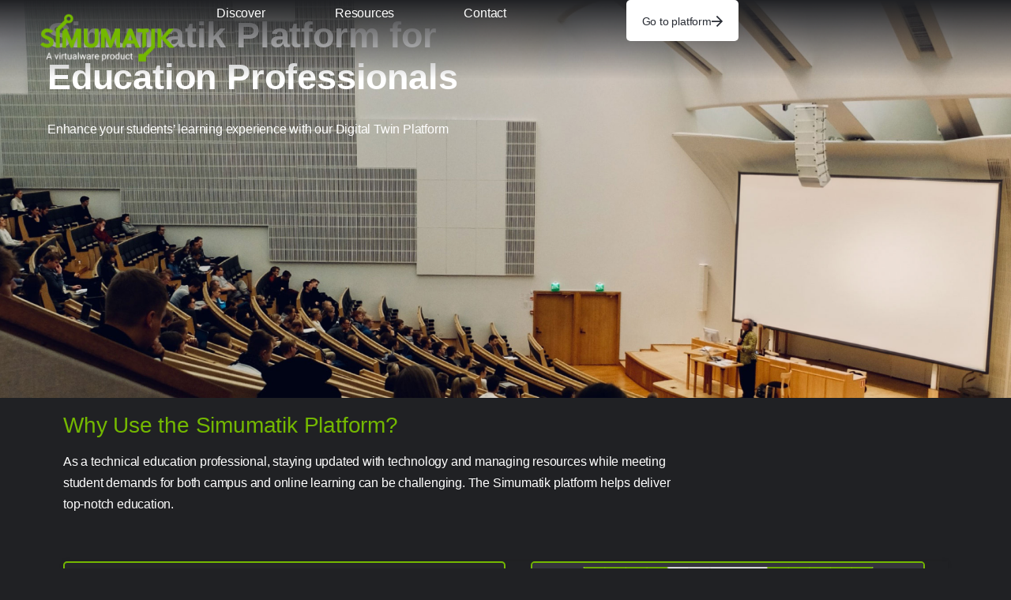

--- FILE ---
content_type: text/html; charset=UTF-8
request_url: https://simumatik.com/education/
body_size: 38312
content:
<!doctype html><html lang="en-US"><head><script data-no-optimize="1">var litespeed_docref=sessionStorage.getItem("litespeed_docref");litespeed_docref&&(Object.defineProperty(document,"referrer",{get:function(){return litespeed_docref}}),sessionStorage.removeItem("litespeed_docref"));</script> <meta charset="UTF-8"><meta name="viewport" content="width=device-width, initial-scale=1"><link rel="profile" href="https://gmpg.org/xfn/11"><meta name='robots' content='index, follow, max-image-preview:large, max-snippet:-1, max-video-preview:-1' /> <script id="cookieyes" type="litespeed/javascript" data-src="https://cdn-cookieyes.com/client_data/54a7991368d825d1d068f0fd/script.js"></script> <title>For Education Professionals | Simumatik</title><link rel="canonical" href="https://simumatik.com/education/" /><meta property="og:locale" content="en_US" /><meta property="og:type" content="article" /><meta property="og:title" content="For Education Professionals | Simumatik" /><meta property="og:description" content="Simumatik Platform for Education Professionals Enhance your students&#8217; learning experience with our Digital Twin Platform Why Use the Simumatik Platform? As a technical education professional, staying updated with technology and managing resources while meeting student demands for both campus and online learning can be challenging. The Simumatik platform helps deliver top-notch education. 01 Turn your [&hellip;]" /><meta property="og:url" content="https://simumatik.com/education/" /><meta property="og:site_name" content="Simumatik" /><meta property="article:publisher" content="https://www.facebook.com/SimumatikAB" /><meta property="article:modified_time" content="2025-02-04T11:23:51+00:00" /><meta property="og:image" content="https://simumatik.com/wp-content/uploads/2024/03/edu-3-1024x473.png" /><meta property="og:image:width" content="1024" /><meta property="og:image:height" content="473" /><meta property="og:image:type" content="image/png" /><meta name="twitter:card" content="summary_large_image" /><meta name="twitter:site" content="@simumatik" /><meta name="twitter:label1" content="Est. reading time" /><meta name="twitter:data1" content="8 minutes" /> <script type="application/ld+json" class="yoast-schema-graph">{"@context":"https://schema.org","@graph":[{"@type":"WebPage","@id":"https://simumatik.com/education/","url":"https://simumatik.com/education/","name":"For Education Professionals | Simumatik","isPartOf":{"@id":"https://simumatik.com/#website"},"primaryImageOfPage":{"@id":"https://simumatik.com/education/#primaryimage"},"image":{"@id":"https://simumatik.com/education/#primaryimage"},"thumbnailUrl":"https://simumatik.com/wp-content/uploads/2024/03/edu-3.png","datePublished":"2024-03-12T10:51:02+00:00","dateModified":"2025-02-04T11:23:51+00:00","breadcrumb":{"@id":"https://simumatik.com/education/#breadcrumb"},"inLanguage":"en-US","potentialAction":[{"@type":"ReadAction","target":["https://simumatik.com/education/"]}]},{"@type":"ImageObject","inLanguage":"en-US","@id":"https://simumatik.com/education/#primaryimage","url":"https://simumatik.com/wp-content/uploads/2024/03/edu-3.png","contentUrl":"https://simumatik.com/wp-content/uploads/2024/03/edu-3.png","width":2162,"height":999},{"@type":"BreadcrumbList","@id":"https://simumatik.com/education/#breadcrumb","itemListElement":[{"@type":"ListItem","position":1,"name":"Home","item":"https://simumatik.com/"},{"@type":"ListItem","position":2,"name":"For Education"}]},{"@type":"WebSite","@id":"https://simumatik.com/#website","url":"https://simumatik.com/","name":"Simumatik","description":"State of the Art Emulation","publisher":{"@id":"https://simumatik.com/#organization"},"potentialAction":[{"@type":"SearchAction","target":{"@type":"EntryPoint","urlTemplate":"https://simumatik.com/?s={search_term_string}"},"query-input":{"@type":"PropertyValueSpecification","valueRequired":true,"valueName":"search_term_string"}}],"inLanguage":"en-US"},{"@type":"Organization","@id":"https://simumatik.com/#organization","name":"Simumatik","url":"https://simumatik.com/","logo":{"@type":"ImageObject","inLanguage":"en-US","@id":"https://simumatik.com/#/schema/logo/image/","url":"https://simumatik.com/wp-content/uploads/2024/01/A-virtualware-product_2.png","contentUrl":"https://simumatik.com/wp-content/uploads/2024/01/A-virtualware-product_2.png","width":1920,"height":1080,"caption":"Simumatik"},"image":{"@id":"https://simumatik.com/#/schema/logo/image/"},"sameAs":["https://www.facebook.com/SimumatikAB","https://x.com/simumatik","https://www.linkedin.com/company/15229616/","https://www.instagram.com/simumatik/","https://www.youtube.com/channel/UC8Fcmsd2X-bhW7cYHJrDSjg"]}]}</script> <link rel='dns-prefetch' href='//www.googletagmanager.com' /><link rel="alternate" type="application/rss+xml" title="Simumatik &raquo; Feed" href="https://simumatik.com/feed/" /><link rel="alternate" type="application/rss+xml" title="Simumatik &raquo; Comments Feed" href="https://simumatik.com/comments/feed/" /><link rel="alternate" title="oEmbed (JSON)" type="application/json+oembed" href="https://simumatik.com/wp-json/oembed/1.0/embed?url=https%3A%2F%2Fsimumatik.com%2Feducation%2F" /><link rel="alternate" title="oEmbed (XML)" type="text/xml+oembed" href="https://simumatik.com/wp-json/oembed/1.0/embed?url=https%3A%2F%2Fsimumatik.com%2Feducation%2F&#038;format=xml" /><style id='wp-img-auto-sizes-contain-inline-css'>img:is([sizes=auto i],[sizes^="auto," i]){contain-intrinsic-size:3000px 1500px}
/*# sourceURL=wp-img-auto-sizes-contain-inline-css */</style><link data-optimized="2" rel="stylesheet" href="https://simumatik.com/wp-content/litespeed/css/a7dffeef5e34e3898c466345be33a86d.css?ver=0d592" /><style id='global-styles-inline-css'>:root{--wp--preset--aspect-ratio--square: 1;--wp--preset--aspect-ratio--4-3: 4/3;--wp--preset--aspect-ratio--3-4: 3/4;--wp--preset--aspect-ratio--3-2: 3/2;--wp--preset--aspect-ratio--2-3: 2/3;--wp--preset--aspect-ratio--16-9: 16/9;--wp--preset--aspect-ratio--9-16: 9/16;--wp--preset--color--black: #000000;--wp--preset--color--cyan-bluish-gray: #abb8c3;--wp--preset--color--white: #ffffff;--wp--preset--color--pale-pink: #f78da7;--wp--preset--color--vivid-red: #cf2e2e;--wp--preset--color--luminous-vivid-orange: #ff6900;--wp--preset--color--luminous-vivid-amber: #fcb900;--wp--preset--color--light-green-cyan: #7bdcb5;--wp--preset--color--vivid-green-cyan: #00d084;--wp--preset--color--pale-cyan-blue: #8ed1fc;--wp--preset--color--vivid-cyan-blue: #0693e3;--wp--preset--color--vivid-purple: #9b51e0;--wp--preset--gradient--vivid-cyan-blue-to-vivid-purple: linear-gradient(135deg,rgb(6,147,227) 0%,rgb(155,81,224) 100%);--wp--preset--gradient--light-green-cyan-to-vivid-green-cyan: linear-gradient(135deg,rgb(122,220,180) 0%,rgb(0,208,130) 100%);--wp--preset--gradient--luminous-vivid-amber-to-luminous-vivid-orange: linear-gradient(135deg,rgb(252,185,0) 0%,rgb(255,105,0) 100%);--wp--preset--gradient--luminous-vivid-orange-to-vivid-red: linear-gradient(135deg,rgb(255,105,0) 0%,rgb(207,46,46) 100%);--wp--preset--gradient--very-light-gray-to-cyan-bluish-gray: linear-gradient(135deg,rgb(238,238,238) 0%,rgb(169,184,195) 100%);--wp--preset--gradient--cool-to-warm-spectrum: linear-gradient(135deg,rgb(74,234,220) 0%,rgb(151,120,209) 20%,rgb(207,42,186) 40%,rgb(238,44,130) 60%,rgb(251,105,98) 80%,rgb(254,248,76) 100%);--wp--preset--gradient--blush-light-purple: linear-gradient(135deg,rgb(255,206,236) 0%,rgb(152,150,240) 100%);--wp--preset--gradient--blush-bordeaux: linear-gradient(135deg,rgb(254,205,165) 0%,rgb(254,45,45) 50%,rgb(107,0,62) 100%);--wp--preset--gradient--luminous-dusk: linear-gradient(135deg,rgb(255,203,112) 0%,rgb(199,81,192) 50%,rgb(65,88,208) 100%);--wp--preset--gradient--pale-ocean: linear-gradient(135deg,rgb(255,245,203) 0%,rgb(182,227,212) 50%,rgb(51,167,181) 100%);--wp--preset--gradient--electric-grass: linear-gradient(135deg,rgb(202,248,128) 0%,rgb(113,206,126) 100%);--wp--preset--gradient--midnight: linear-gradient(135deg,rgb(2,3,129) 0%,rgb(40,116,252) 100%);--wp--preset--font-size--small: 13px;--wp--preset--font-size--medium: 20px;--wp--preset--font-size--large: 36px;--wp--preset--font-size--x-large: 42px;--wp--preset--spacing--20: 0.44rem;--wp--preset--spacing--30: 0.67rem;--wp--preset--spacing--40: 1rem;--wp--preset--spacing--50: 1.5rem;--wp--preset--spacing--60: 2.25rem;--wp--preset--spacing--70: 3.38rem;--wp--preset--spacing--80: 5.06rem;--wp--preset--shadow--natural: 6px 6px 9px rgba(0, 0, 0, 0.2);--wp--preset--shadow--deep: 12px 12px 50px rgba(0, 0, 0, 0.4);--wp--preset--shadow--sharp: 6px 6px 0px rgba(0, 0, 0, 0.2);--wp--preset--shadow--outlined: 6px 6px 0px -3px rgb(255, 255, 255), 6px 6px rgb(0, 0, 0);--wp--preset--shadow--crisp: 6px 6px 0px rgb(0, 0, 0);}:root { --wp--style--global--content-size: 800px;--wp--style--global--wide-size: 1200px; }:where(body) { margin: 0; }.wp-site-blocks > .alignleft { float: left; margin-right: 2em; }.wp-site-blocks > .alignright { float: right; margin-left: 2em; }.wp-site-blocks > .aligncenter { justify-content: center; margin-left: auto; margin-right: auto; }:where(.wp-site-blocks) > * { margin-block-start: 24px; margin-block-end: 0; }:where(.wp-site-blocks) > :first-child { margin-block-start: 0; }:where(.wp-site-blocks) > :last-child { margin-block-end: 0; }:root { --wp--style--block-gap: 24px; }:root :where(.is-layout-flow) > :first-child{margin-block-start: 0;}:root :where(.is-layout-flow) > :last-child{margin-block-end: 0;}:root :where(.is-layout-flow) > *{margin-block-start: 24px;margin-block-end: 0;}:root :where(.is-layout-constrained) > :first-child{margin-block-start: 0;}:root :where(.is-layout-constrained) > :last-child{margin-block-end: 0;}:root :where(.is-layout-constrained) > *{margin-block-start: 24px;margin-block-end: 0;}:root :where(.is-layout-flex){gap: 24px;}:root :where(.is-layout-grid){gap: 24px;}.is-layout-flow > .alignleft{float: left;margin-inline-start: 0;margin-inline-end: 2em;}.is-layout-flow > .alignright{float: right;margin-inline-start: 2em;margin-inline-end: 0;}.is-layout-flow > .aligncenter{margin-left: auto !important;margin-right: auto !important;}.is-layout-constrained > .alignleft{float: left;margin-inline-start: 0;margin-inline-end: 2em;}.is-layout-constrained > .alignright{float: right;margin-inline-start: 2em;margin-inline-end: 0;}.is-layout-constrained > .aligncenter{margin-left: auto !important;margin-right: auto !important;}.is-layout-constrained > :where(:not(.alignleft):not(.alignright):not(.alignfull)){max-width: var(--wp--style--global--content-size);margin-left: auto !important;margin-right: auto !important;}.is-layout-constrained > .alignwide{max-width: var(--wp--style--global--wide-size);}body .is-layout-flex{display: flex;}.is-layout-flex{flex-wrap: wrap;align-items: center;}.is-layout-flex > :is(*, div){margin: 0;}body .is-layout-grid{display: grid;}.is-layout-grid > :is(*, div){margin: 0;}body{padding-top: 0px;padding-right: 0px;padding-bottom: 0px;padding-left: 0px;}a:where(:not(.wp-element-button)){text-decoration: underline;}:root :where(.wp-element-button, .wp-block-button__link){background-color: #32373c;border-width: 0;color: #fff;font-family: inherit;font-size: inherit;font-style: inherit;font-weight: inherit;letter-spacing: inherit;line-height: inherit;padding-top: calc(0.667em + 2px);padding-right: calc(1.333em + 2px);padding-bottom: calc(0.667em + 2px);padding-left: calc(1.333em + 2px);text-decoration: none;text-transform: inherit;}.has-black-color{color: var(--wp--preset--color--black) !important;}.has-cyan-bluish-gray-color{color: var(--wp--preset--color--cyan-bluish-gray) !important;}.has-white-color{color: var(--wp--preset--color--white) !important;}.has-pale-pink-color{color: var(--wp--preset--color--pale-pink) !important;}.has-vivid-red-color{color: var(--wp--preset--color--vivid-red) !important;}.has-luminous-vivid-orange-color{color: var(--wp--preset--color--luminous-vivid-orange) !important;}.has-luminous-vivid-amber-color{color: var(--wp--preset--color--luminous-vivid-amber) !important;}.has-light-green-cyan-color{color: var(--wp--preset--color--light-green-cyan) !important;}.has-vivid-green-cyan-color{color: var(--wp--preset--color--vivid-green-cyan) !important;}.has-pale-cyan-blue-color{color: var(--wp--preset--color--pale-cyan-blue) !important;}.has-vivid-cyan-blue-color{color: var(--wp--preset--color--vivid-cyan-blue) !important;}.has-vivid-purple-color{color: var(--wp--preset--color--vivid-purple) !important;}.has-black-background-color{background-color: var(--wp--preset--color--black) !important;}.has-cyan-bluish-gray-background-color{background-color: var(--wp--preset--color--cyan-bluish-gray) !important;}.has-white-background-color{background-color: var(--wp--preset--color--white) !important;}.has-pale-pink-background-color{background-color: var(--wp--preset--color--pale-pink) !important;}.has-vivid-red-background-color{background-color: var(--wp--preset--color--vivid-red) !important;}.has-luminous-vivid-orange-background-color{background-color: var(--wp--preset--color--luminous-vivid-orange) !important;}.has-luminous-vivid-amber-background-color{background-color: var(--wp--preset--color--luminous-vivid-amber) !important;}.has-light-green-cyan-background-color{background-color: var(--wp--preset--color--light-green-cyan) !important;}.has-vivid-green-cyan-background-color{background-color: var(--wp--preset--color--vivid-green-cyan) !important;}.has-pale-cyan-blue-background-color{background-color: var(--wp--preset--color--pale-cyan-blue) !important;}.has-vivid-cyan-blue-background-color{background-color: var(--wp--preset--color--vivid-cyan-blue) !important;}.has-vivid-purple-background-color{background-color: var(--wp--preset--color--vivid-purple) !important;}.has-black-border-color{border-color: var(--wp--preset--color--black) !important;}.has-cyan-bluish-gray-border-color{border-color: var(--wp--preset--color--cyan-bluish-gray) !important;}.has-white-border-color{border-color: var(--wp--preset--color--white) !important;}.has-pale-pink-border-color{border-color: var(--wp--preset--color--pale-pink) !important;}.has-vivid-red-border-color{border-color: var(--wp--preset--color--vivid-red) !important;}.has-luminous-vivid-orange-border-color{border-color: var(--wp--preset--color--luminous-vivid-orange) !important;}.has-luminous-vivid-amber-border-color{border-color: var(--wp--preset--color--luminous-vivid-amber) !important;}.has-light-green-cyan-border-color{border-color: var(--wp--preset--color--light-green-cyan) !important;}.has-vivid-green-cyan-border-color{border-color: var(--wp--preset--color--vivid-green-cyan) !important;}.has-pale-cyan-blue-border-color{border-color: var(--wp--preset--color--pale-cyan-blue) !important;}.has-vivid-cyan-blue-border-color{border-color: var(--wp--preset--color--vivid-cyan-blue) !important;}.has-vivid-purple-border-color{border-color: var(--wp--preset--color--vivid-purple) !important;}.has-vivid-cyan-blue-to-vivid-purple-gradient-background{background: var(--wp--preset--gradient--vivid-cyan-blue-to-vivid-purple) !important;}.has-light-green-cyan-to-vivid-green-cyan-gradient-background{background: var(--wp--preset--gradient--light-green-cyan-to-vivid-green-cyan) !important;}.has-luminous-vivid-amber-to-luminous-vivid-orange-gradient-background{background: var(--wp--preset--gradient--luminous-vivid-amber-to-luminous-vivid-orange) !important;}.has-luminous-vivid-orange-to-vivid-red-gradient-background{background: var(--wp--preset--gradient--luminous-vivid-orange-to-vivid-red) !important;}.has-very-light-gray-to-cyan-bluish-gray-gradient-background{background: var(--wp--preset--gradient--very-light-gray-to-cyan-bluish-gray) !important;}.has-cool-to-warm-spectrum-gradient-background{background: var(--wp--preset--gradient--cool-to-warm-spectrum) !important;}.has-blush-light-purple-gradient-background{background: var(--wp--preset--gradient--blush-light-purple) !important;}.has-blush-bordeaux-gradient-background{background: var(--wp--preset--gradient--blush-bordeaux) !important;}.has-luminous-dusk-gradient-background{background: var(--wp--preset--gradient--luminous-dusk) !important;}.has-pale-ocean-gradient-background{background: var(--wp--preset--gradient--pale-ocean) !important;}.has-electric-grass-gradient-background{background: var(--wp--preset--gradient--electric-grass) !important;}.has-midnight-gradient-background{background: var(--wp--preset--gradient--midnight) !important;}.has-small-font-size{font-size: var(--wp--preset--font-size--small) !important;}.has-medium-font-size{font-size: var(--wp--preset--font-size--medium) !important;}.has-large-font-size{font-size: var(--wp--preset--font-size--large) !important;}.has-x-large-font-size{font-size: var(--wp--preset--font-size--x-large) !important;}
:root :where(.wp-block-pullquote){font-size: 1.5em;line-height: 1.6;}
/*# sourceURL=global-styles-inline-css */</style><style id='elementor-icons-inline-css'>.elementor-add-new-section .elementor-add-templately-promo-button{
            background-color: #5d4fff !important;
            background-image: url(https://simumatik.com/wp-content/plugins/essential-addons-for-elementor-lite/assets/admin/images/templately/logo-icon.svg);
            background-repeat: no-repeat;
            background-position: center center;
            position: relative;
        }
        
		.elementor-add-new-section .elementor-add-templately-promo-button > i{
            height: 12px;
        }
        
        body .elementor-add-new-section .elementor-add-section-area-button {
            margin-left: 0;
        }

		.elementor-add-new-section .elementor-add-templately-promo-button{
            background-color: #5d4fff !important;
            background-image: url(https://simumatik.com/wp-content/plugins/essential-addons-for-elementor-lite/assets/admin/images/templately/logo-icon.svg);
            background-repeat: no-repeat;
            background-position: center center;
            position: relative;
        }
        
		.elementor-add-new-section .elementor-add-templately-promo-button > i{
            height: 12px;
        }
        
        body .elementor-add-new-section .elementor-add-section-area-button {
            margin-left: 0;
        }
/*# sourceURL=elementor-icons-inline-css */</style> <script type="litespeed/javascript" data-src="https://simumatik.com/wp-includes/js/jquery/jquery.min.js" id="jquery-core-js"></script> 
 <script type="litespeed/javascript" data-src="https://www.googletagmanager.com/gtag/js?id=GT-KFT5957B" id="google_gtagjs-js"></script> <script id="google_gtagjs-js-after" type="litespeed/javascript">window.dataLayer=window.dataLayer||[];function gtag(){dataLayer.push(arguments)}
gtag("set","linker",{"domains":["simumatik.com"]});gtag("js",new Date());gtag("set","developer_id.dZTNiMT",!0);gtag("config","GT-KFT5957B")</script> <link rel="https://api.w.org/" href="https://simumatik.com/wp-json/" /><link rel="alternate" title="JSON" type="application/json" href="https://simumatik.com/wp-json/wp/v2/pages/1696" /><link rel="EditURI" type="application/rsd+xml" title="RSD" href="https://simumatik.com/xmlrpc.php?rsd" /><meta name="generator" content="Site Kit by Google 1.168.0" /><meta name="generator" content="Elementor 3.33.4; features: additional_custom_breakpoints; settings: css_print_method-external, google_font-enabled, font_display-swap"><style>.e-con.e-parent:nth-of-type(n+4):not(.e-lazyloaded):not(.e-no-lazyload),
				.e-con.e-parent:nth-of-type(n+4):not(.e-lazyloaded):not(.e-no-lazyload) * {
					background-image: none !important;
				}
				@media screen and (max-height: 1024px) {
					.e-con.e-parent:nth-of-type(n+3):not(.e-lazyloaded):not(.e-no-lazyload),
					.e-con.e-parent:nth-of-type(n+3):not(.e-lazyloaded):not(.e-no-lazyload) * {
						background-image: none !important;
					}
				}
				@media screen and (max-height: 640px) {
					.e-con.e-parent:nth-of-type(n+2):not(.e-lazyloaded):not(.e-no-lazyload),
					.e-con.e-parent:nth-of-type(n+2):not(.e-lazyloaded):not(.e-no-lazyload) * {
						background-image: none !important;
					}
				}</style> <script type="litespeed/javascript">(function(w,d,s,l,i){w[l]=w[l]||[];w[l].push({'gtm.start':new Date().getTime(),event:'gtm.js'});var f=d.getElementsByTagName(s)[0],j=d.createElement(s),dl=l!='dataLayer'?'&l='+l:'';j.async=!0;j.src='https://www.googletagmanager.com/gtm.js?id='+i+dl;f.parentNode.insertBefore(j,f)})(window,document,'script','dataLayer','GTM-MMJN6LCD')</script> <meta name="theme-color" content="#282C34"><link rel="icon" href="https://simumatik.com/wp-content/uploads/2025/12/Facivon_One_Simumatik-1.svg" sizes="32x32" /><link rel="icon" href="https://simumatik.com/wp-content/uploads/2025/12/Facivon_One_Simumatik-1.svg" sizes="192x192" /><link rel="apple-touch-icon" href="https://simumatik.com/wp-content/uploads/2025/12/Facivon_One_Simumatik-1.svg" /><meta name="msapplication-TileImage" content="https://simumatik.com/wp-content/uploads/2025/12/Facivon_One_Simumatik-1.svg" /><style id="wp-custom-css">.elementor-widget-loop-carousel .swiper-pagination-bullet {
    border-radius: 1px;
    border: 0px;
	  border: solid 1px white;
		background: transparent 
			!important;
}

.elementor-widget-loop-carousel .swiper-pagination-bullet-active {
    border-radius: 1px;
    border: 0px;
	  border: solid 1px #74b800;
--swiper-pagination-size: 20px;
		top: -10px;
		background: #74b800 !important;
}

.elementor-widget-loop-carousel .swiper-pagination-bullets {
	height: 20px !important; 
border-top: 1px solid #8E8E8E;
width: 400px !important;
padding: 30px 0 0 0;
}


@media screen and (max-width: 767px){
	.elementor-widget-loop-carousel .swiper-pagination-bullets {
width: 200px !important;
}
	
	


/* Fyra steg */
	
	
.steps.elementor-widget-n-tabs .e-n-tab-title {
	display:inline;
	width: 100%;
	
	}
	
.steps .e-n-tab-title	{
	padding: 12px !important;
	}
	
					}


/* Knappar i Global Meny */

.menu-button .creative-button-inner {
    display: block; 
    position: relative; 
    width: 100%; 
    text-align: left;}

.menu-button .eael-creative-button-icon-right {
    display: block; 
    position: relative; 
    text-align: right; 
    float: right; 
    right: 0;}
    
.menu-button {
		margin-left: 0px;
		transition: margin-left 0.6s;
		transition-timing-function: ease;
}

.menu-button:hover {
    margin-left: 10px;
		transition: margin-left 0.6s;
		transition-timing-function: ease;
}


.navbar:has(.navbar-title:hover) {
  background: #202124 !important;
}


        @media screen and (max-width: 1024px){
					
.navbar:has(.e-n-menu-toggle:active) {
  background: #202124 !important;
}
	
.navbar .elementor-widget-n-menu .e-n-menu[data-layout=dropdown] .e-n-menu-wrapper {
background-color: white !important;
					padding: 30px 10px 50px;}
    }

/* Knappar i sektion "Cant find what you are looking for" */


.resource-button {
		margin-left: 0px;
	transition: margin-left 0.6s;
	transition-timing-function: ease;
}

.resource-button .elementor-button {
    border-bottom: 1px solid white;
}

.resource-button .elementor-button:hover {
    border-bottom: 1px solid #74B800; 
    color: #74B800 !important;
}

.resource-button:hover {
    margin-left: 10px;
	transition: margin-left 0.6s;
	transition-timing-function: ease;
}

.resource-button .elementor-button-wrapper {
    display: flex;
    flex-direction: column;
    align-items: stretch;
}

.resource-button .elementor-button-content-wrapper {
    display: flex;
    justify-content: space-between;
    width: 100%;
}

.resource-button .elementor-button-icon {
    order: 2;
    margin-left: 5px;
	
}

.resource-button .elementor-button-text {
    order: 1;
    text-align: left;
}

/* Checklistor */

.check-box img {
	margin: 4px 0 0 0;}

/* Checklistor i mobilvy */

        @media screen and (max-width: 767px){
.check-box .elementor-image-box-wrapper {
   display: flex;
    }
.check-box .elementor-image-box-content     {
    margin: 0  0 0 10px;
    }
        }

/* Customer stories loop */

.customer_stories .elementor-widget-loop-carousel .elementor-swiper-button{
    height: 100% !important;
    width: 20.5% !important;
    display: block !important;
position: absolute !important; 
    vertical-align: middle !important;
   }
   
.customer_stories .eicon-chevron-right{
     margin: 0 !important;
  position: absolute !important;
  top: 50% !important;
  right: 0 !important;
  transform: translate(-50%, -50%) !important;
    }

.customer_stories .fas {
     margin: 0 !important;
  position: absolute !important;
  top: 50% !important;
  left: 35px !important;
  transform: translate(-50%, -50%) !important;
    }

.customer_stories .elementor-widget-loop-carousel .elementor-swiper-button.elementor-swiper-button-next
   {
    background: linear-gradient(-90deg, rgba(32, 33, 36, 1) 15%, rgba(32, 33, 36, 0.6) 90%, rgba(32, 33, 36, 0)) !important;
    z-index: 1 !important;  
   }
    
.customer_stories .elementor-widget-loop-carousel .elementor-swiper-button.elementor-swiper-button-prev
   {
    background: linear-gradient(-90deg, rgba(32, 33, 36, 0) 0%, rgba(32, 33, 36, 0.7) 10%, rgba(32, 33, 36, 1) 100%) !important;
    z-index: 1 !important;
   }
    
.customer_stories .elementor-widget-loop-carousel {
	--swiper-offset-size: 20%;
}

@media screen and (max-width: 767px){
	
.customer_stories .elementor-widget-loop-carousel {
	--swiper-offset-size: 0;
					}
					
.customer_stories .elementor-widget-loop-carousel .elementor-swiper-button.elementor-swiper-button-next, .customer_stories .elementor-widget-loop-carousel .elementor-swiper-button.elementor-swiper-button-prev {background:transparent !important;}
					
.customer_stories .elementor-widget-loop-carousel .elementor-swiper-button{
    width: 0 !important;
   }	
	
}

/* Customer stories marginaler */

.post-content h2 {margin: 0 0 10px;}
.post-content h2:not(:first-child)  {margin: 30px 0 10px;}
.post-content p {margin: 0 0 30px;}
.post-content ol, .post-content ul {margin: 0 0 20px;}
.post-content li {margin: 0 0 10px;}

/* Recaptcha */

.grecaptcha-badge
{
	display:none !important;
}

/* Länkfärg på supportsidan */

.support-links a {color: #282C34 !important; text-decoration: underline;}</style></head><body data-rsssl=1 class="wp-singular page-template page-template-elementor_header_footer page page-id-1696 wp-custom-logo wp-embed-responsive wp-theme-hello-elementor hello-elementor-default elementor-default elementor-template-full-width elementor-kit-5792 elementor-page elementor-page-1696">
<noscript>
<iframe data-lazyloaded="1" src="about:blank" data-litespeed-src="https://www.googletagmanager.com/ns.html?id=GTM-MMJN6LCD" height="0" width="0" style="display:none;visibility:hidden"></iframe>
</noscript>
<a class="skip-link screen-reader-text" href="#content">Skip to content</a><header data-elementor-type="header" data-elementor-id="195" class="elementor elementor-195 elementor-location-header" data-elementor-post-type="elementor_library"><div class="elementor-element elementor-element-302eaf90 e-con-full navbar e-flex e-con e-parent" data-id="302eaf90" data-element_type="container" id="navbar"><div class="elementor-element elementor-element-413fe491 e-con-full e-flex e-con e-child" data-id="413fe491" data-element_type="container"><div class="elementor-element elementor-element-6902f055 elementor-widget__width-auto elementor-widget elementor-widget-theme-site-logo elementor-widget-image" data-id="6902f055" data-element_type="widget" data-widget_type="theme-site-logo.default"><div class="elementor-widget-container">
<a href="https://simumatik.com">
<img data-lazyloaded="1" src="[data-uri]" width="1920" height="1080" data-src="https://simumatik.com/wp-content/uploads/2024/01/A-virtualware-product_2.png" class="attachment-full size-full wp-image-5753" alt="" data-srcset="https://simumatik.com/wp-content/uploads/2024/01/A-virtualware-product_2.png 1920w, https://simumatik.com/wp-content/uploads/2024/01/A-virtualware-product_2-300x169.png 300w, https://simumatik.com/wp-content/uploads/2024/01/A-virtualware-product_2-1024x576.png 1024w, https://simumatik.com/wp-content/uploads/2024/01/A-virtualware-product_2-768x432.png 768w, https://simumatik.com/wp-content/uploads/2024/01/A-virtualware-product_2-1536x864.png 1536w" data-sizes="(max-width: 1920px) 100vw, 1920px" />				</a></div></div></div><div class="elementor-element elementor-element-070fad8 e-con-full e-flex e-con e-child" data-id="070fad8" data-element_type="container"><div class="elementor-element elementor-element-6993f60 elementor-widget elementor-widget-html" data-id="6993f60" data-element_type="widget" data-widget_type="html.default"><div class="elementor-widget-container"> <script type="litespeed/javascript">var prevScrollpos=window.pageYOffset;var scrolledDown=!1;window.onscroll=function(){var currentScrollPos=window.pageYOffset;if(currentScrollPos>30){scrolledDown=!0}
if(scrolledDown){if(prevScrollpos>currentScrollPos||currentScrollPos<=30){document.getElementById("navbar").style.top="0"}else{document.getElementById("navbar").style.top="-110px"}
prevScrollpos=currentScrollPos}}</script> <style>#navbar {
  background: linear-gradient(180deg, rgba(32,33,36,1) 0%, rgba(0,0,0,0) 100%);
  position: fixed; /* Make it stick/fixed */
  top: 0; /* Stay on top */
  width: 100%; /* Full width */
  transition: top 0.3s; /* Transition effect when sliding down (and up) */
}</style></div></div><div class="elementor-element elementor-element-a49989b navbar-title e-full_width e-n-menu-layout-horizontal e-n-menu-tablet elementor-widget elementor-widget-n-menu" data-id="a49989b" data-element_type="widget" data-settings="{&quot;menu_items&quot;:[{&quot;item_title&quot;:&quot;Discover&quot;,&quot;_id&quot;:&quot;9cf0646&quot;,&quot;item_dropdown_content&quot;:&quot;yes&quot;,&quot;item_link&quot;:{&quot;url&quot;:&quot;&quot;,&quot;is_external&quot;:&quot;&quot;,&quot;nofollow&quot;:&quot;&quot;,&quot;custom_attributes&quot;:&quot;&quot;},&quot;item_icon&quot;:{&quot;value&quot;:&quot;&quot;,&quot;library&quot;:&quot;&quot;},&quot;item_icon_active&quot;:null,&quot;element_id&quot;:&quot;&quot;},{&quot;item_title&quot;:&quot;Resources&quot;,&quot;_id&quot;:&quot;14dbdb8&quot;,&quot;item_dropdown_content&quot;:&quot;yes&quot;,&quot;item_link&quot;:{&quot;url&quot;:&quot;&quot;,&quot;is_external&quot;:&quot;&quot;,&quot;nofollow&quot;:&quot;&quot;,&quot;custom_attributes&quot;:&quot;&quot;},&quot;item_icon&quot;:{&quot;value&quot;:&quot;&quot;,&quot;library&quot;:&quot;&quot;},&quot;item_icon_active&quot;:null,&quot;element_id&quot;:&quot;&quot;},{&quot;item_title&quot;:&quot;Contact&quot;,&quot;_id&quot;:&quot;7470a9f&quot;,&quot;item_dropdown_content&quot;:&quot;&quot;,&quot;item_link&quot;:{&quot;url&quot;:&quot;https:\/\/simumatik.com\/contact\/&quot;,&quot;is_external&quot;:&quot;&quot;,&quot;nofollow&quot;:&quot;&quot;,&quot;custom_attributes&quot;:&quot;&quot;},&quot;item_icon&quot;:{&quot;value&quot;:&quot;&quot;,&quot;library&quot;:&quot;&quot;},&quot;item_icon_active&quot;:null,&quot;element_id&quot;:&quot;&quot;},{&quot;_id&quot;:&quot;39a675a&quot;,&quot;item_title&quot;:&quot;Book a demo &#10132;&quot;,&quot;item_link&quot;:{&quot;url&quot;:&quot;https:\/\/simumatikab.pipedrive.com\/scheduler\/MlRaRzfq\/simumatik-platform-demonstration&quot;,&quot;is_external&quot;:&quot;on&quot;,&quot;nofollow&quot;:&quot;&quot;,&quot;custom_attributes&quot;:&quot;&quot;},&quot;item_dropdown_content&quot;:&quot;&quot;,&quot;element_id&quot;:&quot;hide_desktop&quot;,&quot;item_icon&quot;:{&quot;value&quot;:&quot;&quot;,&quot;library&quot;:&quot;&quot;},&quot;item_icon_active&quot;:null},{&quot;item_title&quot;:&quot;Go to platform &#10132;&quot;,&quot;item_link&quot;:{&quot;url&quot;:&quot;app.simumatik.com&quot;,&quot;is_external&quot;:&quot;on&quot;,&quot;nofollow&quot;:&quot;&quot;,&quot;custom_attributes&quot;:&quot;&quot;},&quot;item_dropdown_content&quot;:&quot;&quot;,&quot;element_id&quot;:&quot;hide_desktop&quot;,&quot;_id&quot;:&quot;d0dc5ac&quot;,&quot;item_icon&quot;:{&quot;value&quot;:&quot;&quot;,&quot;library&quot;:&quot;&quot;},&quot;item_icon_active&quot;:null}],&quot;item_position_horizontal&quot;:&quot;stretch&quot;,&quot;item_position_horizontal_mobile&quot;:&quot;start&quot;,&quot;menu_item_title_distance_from_content&quot;:{&quot;unit&quot;:&quot;px&quot;,&quot;size&quot;:30,&quot;sizes&quot;:[]},&quot;open_animation&quot;:&quot;fadeIn&quot;,&quot;item_position_horizontal_tablet&quot;:&quot;start&quot;,&quot;horizontal_scroll&quot;:&quot;enable&quot;,&quot;horizontal_scroll_mobile&quot;:&quot;enable&quot;,&quot;menu_item_title_distance_from_content_tablet&quot;:{&quot;unit&quot;:&quot;px&quot;,&quot;size&quot;:0,&quot;sizes&quot;:[]},&quot;content_width&quot;:&quot;full_width&quot;,&quot;item_layout&quot;:&quot;horizontal&quot;,&quot;open_on&quot;:&quot;hover&quot;,&quot;breakpoint_selector&quot;:&quot;tablet&quot;,&quot;menu_item_title_distance_from_content_mobile&quot;:{&quot;unit&quot;:&quot;px&quot;,&quot;size&quot;:&quot;&quot;,&quot;sizes&quot;:[]}}" data-widget_type="mega-menu.default"><div class="elementor-widget-container"><nav class="e-n-menu" data-widget-number="172" aria-label="Menu">
<button class="e-n-menu-toggle" id="menu-toggle-172" aria-haspopup="true" aria-expanded="false" aria-controls="menubar-172" aria-label="Menu Toggle">
<span class="e-n-menu-toggle-icon e-open">
<i class="eicon-menu-bar"></i>			</span>
<span class="e-n-menu-toggle-icon e-close">
<i class="eicon-close"></i>			</span>
</button><div class="e-n-menu-wrapper" id="menubar-172" aria-labelledby="menu-toggle-172"><ul class="e-n-menu-heading"><li class="e-n-menu-item"><div id="e-n-menu-title-1721" class="e-n-menu-title"><div class="e-n-menu-title-container">												<span class="e-n-menu-title-text">
Discover						</span></div>											<button id="e-n-menu-dropdown-icon-1721" class="e-n-menu-dropdown-icon e-focus" data-tab-index="1" aria-haspopup="true" aria-expanded="false" aria-controls="e-n-menu-content-1721" >
<span class="e-n-menu-dropdown-icon-opened">
<span class="elementor-screen-only">Close Discover</span>
</span>
<span class="e-n-menu-dropdown-icon-closed">
<span class="elementor-screen-only">Open Discover</span>
</span>
</button></div><div class="e-n-menu-content"><div id="e-n-menu-content-1721" data-tab-index="1" aria-labelledby="e-n-menu-dropdown-icon-1721" class="elementor-element elementor-element-5621ffd e-con-full e-flex e-con e-child" data-id="5621ffd" data-element_type="container" data-settings="{&quot;background_background&quot;:&quot;classic&quot;}"><div class="elementor-element elementor-element-11cb611 e-con-full e-flex e-con e-child" data-id="11cb611" data-element_type="container"><div class="elementor-element elementor-element-1f46f10 elementor-widget__width-initial elementor-widget-mobile__width-inherit elementor-hidden-tablet elementor-hidden-mobile elementor-widget elementor-widget-text-editor" data-id="1f46f10" data-element_type="widget" data-widget_type="text-editor.default"><div class="elementor-widget-container"><h2>Discover the entirety of our offerings encompassing solutions and consultancy services</h2></div></div><div class="elementor-element elementor-element-e1d6cf8 e-con-full e-flex e-con e-child" data-id="e1d6cf8" data-element_type="container"><div class="elementor-element elementor-element-58e0efa e-con-full e-flex e-con e-child" data-id="58e0efa" data-element_type="container"><div class="elementor-element elementor-element-70bcc66 elementor-widget__width-inherit menu-button elementor-widget elementor-widget-eael-creative-button" data-id="70bcc66" data-element_type="widget" data-widget_type="eael-creative-button.default"><div class="elementor-widget-container"><div class="eael-creative-button-wrapper"><a class="eael-creative-button eael-creative-button--default" href="https://simumatik.com/industry/" data-text="Go!"><div class="creative-button-inner">
<span class="cretive-button-text">For Industry</span><span class="eael-creative-button-icon-right"><svg xmlns="http://www.w3.org/2000/svg" width="17" height="17" viewBox="0 0 17 17" fill="none"><path d="M8.5 0L6.99656 1.50344L12.9306 7.4375L0 7.4375L0 9.5625L12.9306 9.5625L6.99656 15.4966L8.5 17L17 8.5L8.5 0Z" fill="#282C34"></path></svg></span></div>
</a></div></div></div><div class="elementor-element elementor-element-90e914e elementor-widget__width-inherit menu-button elementor-widget elementor-widget-eael-creative-button" data-id="90e914e" data-element_type="widget" data-widget_type="eael-creative-button.default"><div class="elementor-widget-container"><div class="eael-creative-button-wrapper"><a class="eael-creative-button eael-creative-button--default" href="https://simumatik.com/education/" data-text="Go!"><div class="creative-button-inner">
<span class="cretive-button-text">For Education</span><span class="eael-creative-button-icon-right"><svg xmlns="http://www.w3.org/2000/svg" width="17" height="17" viewBox="0 0 17 17" fill="none"><path d="M8.5 0L6.99656 1.50344L12.9306 7.4375L0 7.4375L0 9.5625L12.9306 9.5625L6.99656 15.4966L8.5 17L17 8.5L8.5 0Z" fill="#282C34"></path></svg></span></div>
</a></div></div></div><div class="elementor-element elementor-element-b9bb166 elementor-widget__width-inherit menu-button elementor-widget elementor-widget-eael-creative-button" data-id="b9bb166" data-element_type="widget" data-widget_type="eael-creative-button.default"><div class="elementor-widget-container"><div class="eael-creative-button-wrapper"><a class="eael-creative-button eael-creative-button--default" href="https://simumatik.com/simumatik-platform-features/" data-text="Go!"><div class="creative-button-inner">
<span class="cretive-button-text">Simumatik Platform Features</span><span class="eael-creative-button-icon-right"><svg xmlns="http://www.w3.org/2000/svg" width="17" height="17" viewBox="0 0 17 17" fill="none"><path d="M8.5 0L6.99656 1.50344L12.9306 7.4375L0 7.4375L0 9.5625L12.9306 9.5625L6.99656 15.4966L8.5 17L17 8.5L8.5 0Z" fill="#282C34"></path></svg></span></div>
</a></div></div></div></div><div class="elementor-element elementor-element-6a5dd67 e-con-full e-flex e-con e-child" data-id="6a5dd67" data-element_type="container"><div class="elementor-element elementor-element-ac1f1f6 elementor-widget__width-inherit menu-button elementor-widget elementor-widget-eael-creative-button" data-id="ac1f1f6" data-element_type="widget" data-widget_type="eael-creative-button.default"><div class="elementor-widget-container"><div class="eael-creative-button-wrapper"><a class="eael-creative-button eael-creative-button--default" href="https://simumatik.com/what-are-digital-twins/" data-text="Go!"><div class="creative-button-inner">
<span class="cretive-button-text">What are Digital Twins?</span><span class="eael-creative-button-icon-right"><svg xmlns="http://www.w3.org/2000/svg" width="17" height="17" viewBox="0 0 17 17" fill="none"><path d="M8.5 0L6.99656 1.50344L12.9306 7.4375L0 7.4375L0 9.5625L12.9306 9.5625L6.99656 15.4966L8.5 17L17 8.5L8.5 0Z" fill="#282C34"></path></svg></span></div>
</a></div></div></div><div class="elementor-element elementor-element-ece51f9 elementor-widget__width-inherit menu-button elementor-widget elementor-widget-eael-creative-button" data-id="ece51f9" data-element_type="widget" data-widget_type="eael-creative-button.default"><div class="elementor-widget-container"><div class="eael-creative-button-wrapper"><a class="eael-creative-button eael-creative-button--default" href="https://simumatik.com/vc-saving-calculator/" data-text="Go!"><div class="creative-button-inner">
<span class="cretive-button-text">VC Calculator</span><span class="eael-creative-button-icon-right"><svg xmlns="http://www.w3.org/2000/svg" width="17" height="17" viewBox="0 0 17 17" fill="none"><path d="M8.5 0L6.99656 1.50344L12.9306 7.4375L0 7.4375L0 9.5625L12.9306 9.5625L6.99656 15.4966L8.5 17L17 8.5L8.5 0Z" fill="#282C34"></path></svg></span></div>
</a></div></div></div><div class="elementor-element elementor-element-2dbab67 elementor-widget__width-inherit menu-button elementor-widget elementor-widget-eael-creative-button" data-id="2dbab67" data-element_type="widget" data-widget_type="eael-creative-button.default"><div class="elementor-widget-container"><div class="eael-creative-button-wrapper"><a class="eael-creative-button eael-creative-button--default" href="https://simumatik.com/consultancy-services/" data-text="Go!"><div class="creative-button-inner">
<span class="cretive-button-text">Consultancy Services</span><span class="eael-creative-button-icon-right"><svg xmlns="http://www.w3.org/2000/svg" width="17" height="17" viewBox="0 0 17 17" fill="none"><path d="M8.5 0L6.99656 1.50344L12.9306 7.4375L0 7.4375L0 9.5625L12.9306 9.5625L6.99656 15.4966L8.5 17L17 8.5L8.5 0Z" fill="#282C34"></path></svg></span></div>
</a></div></div></div><div class="elementor-element elementor-element-41b1f85 elementor-widget__width-inherit menu-button elementor-widget elementor-widget-eael-creative-button" data-id="41b1f85" data-element_type="widget" data-widget_type="eael-creative-button.default"><div class="elementor-widget-container"><div class="eael-creative-button-wrapper"><a class="eael-creative-button eael-creative-button--default" href="https://simumatik.com/price-plans-quotes/" data-text="Go!"><div class="creative-button-inner">
<span class="cretive-button-text">Price Plans &amp; Quotes</span><span class="eael-creative-button-icon-right"><svg xmlns="http://www.w3.org/2000/svg" width="17" height="17" viewBox="0 0 17 17" fill="none"><path d="M8.5 0L6.99656 1.50344L12.9306 7.4375L0 7.4375L0 9.5625L12.9306 9.5625L6.99656 15.4966L8.5 17L17 8.5L8.5 0Z" fill="#282C34"></path></svg></span></div>
</a></div></div></div></div></div></div><div class="elementor-element elementor-element-4ef0413 e-con-full elementor-hidden-tablet elementor-hidden-mobile e-flex e-con e-child" data-id="4ef0413" data-element_type="container"><div class="elementor-element elementor-element-84e4aa8 elementor-widget elementor-widget-image" data-id="84e4aa8" data-element_type="widget" data-widget_type="image.default"><div class="elementor-widget-container">
<img data-lazyloaded="1" src="[data-uri]" width="800" height="535" data-src="https://simumatik.com/wp-content/uploads/2024/03/dt-5-1024x685.png" class="attachment-large size-large wp-image-4061" alt="" data-srcset="https://simumatik.com/wp-content/uploads/2024/03/dt-5-1024x685.png 1024w, https://simumatik.com/wp-content/uploads/2024/03/dt-5-300x201.png 300w, https://simumatik.com/wp-content/uploads/2024/03/dt-5-768x514.png 768w, https://simumatik.com/wp-content/uploads/2024/03/dt-5.png 1300w" data-sizes="(max-width: 800px) 100vw, 800px" /></div></div><div class="elementor-element elementor-element-08da8e6 elementor-widget elementor-widget-image" data-id="08da8e6" data-element_type="widget" data-widget_type="image.default"><div class="elementor-widget-container">
<img data-lazyloaded="1" src="[data-uri]" width="280" height="248" data-src="https://simumatik.com/wp-content/uploads/2024/02/Group-30.svg" class="attachment-full size-full wp-image-323" alt="" /></div></div></div></div></div></li><li class="e-n-menu-item"><div id="e-n-menu-title-1722" class="e-n-menu-title"><div class="e-n-menu-title-container">												<span class="e-n-menu-title-text">
Resources						</span></div>											<button id="e-n-menu-dropdown-icon-1722" class="e-n-menu-dropdown-icon e-focus" data-tab-index="2" aria-haspopup="true" aria-expanded="false" aria-controls="e-n-menu-content-1722" >
<span class="e-n-menu-dropdown-icon-opened">
<span class="elementor-screen-only">Close Resources</span>
</span>
<span class="e-n-menu-dropdown-icon-closed">
<span class="elementor-screen-only">Open Resources</span>
</span>
</button></div><div class="e-n-menu-content"><div id="e-n-menu-content-1722" data-tab-index="2" aria-labelledby="e-n-menu-dropdown-icon-1722" class="elementor-element elementor-element-8609391 e-con-full e-flex e-con e-child" data-id="8609391" data-element_type="container"><div class="elementor-element elementor-element-7a8f8e6 e-con-full e-flex e-con e-child" data-id="7a8f8e6" data-element_type="container"><div class="elementor-element elementor-element-f9e5667 elementor-widget__width-initial elementor-widget-mobile__width-inherit elementor-hidden-tablet elementor-hidden-mobile elementor-widget elementor-widget-text-editor" data-id="f9e5667" data-element_type="widget" data-widget_type="text-editor.default"><div class="elementor-widget-container"><h2><span class="ui-provider a b c d e f g h i j k l m n o p q r s t u v w x y z ab ac ae af ag ah ai aj ak" dir="ltr">Resources</span></h2></div></div><div class="elementor-element elementor-element-9123cc2 e-con-full e-flex e-con e-child" data-id="9123cc2" data-element_type="container"><div class="elementor-element elementor-element-5002007 e-con-full e-flex e-con e-child" data-id="5002007" data-element_type="container"><div class="elementor-element elementor-element-7ff5e37 elementor-widget__width-inherit menu-button elementor-widget elementor-widget-eael-creative-button" data-id="7ff5e37" data-element_type="widget" data-widget_type="eael-creative-button.default"><div class="elementor-widget-container"><div class="eael-creative-button-wrapper"><a class="eael-creative-button eael-creative-button--default" href="https://simumatik.com/customer-stories/" data-text="Go!"><div class="creative-button-inner">
<span class="cretive-button-text">Customer Stories</span><span class="eael-creative-button-icon-right"><svg xmlns="http://www.w3.org/2000/svg" width="17" height="17" viewBox="0 0 17 17" fill="none"><path d="M8.5 0L6.99656 1.50344L12.9306 7.4375L0 7.4375L0 9.5625L12.9306 9.5625L6.99656 15.4966L8.5 17L17 8.5L8.5 0Z" fill="#282C34"></path></svg></span></div>
</a></div></div></div><div class="elementor-element elementor-element-8a69a34 elementor-widget__width-inherit menu-button elementor-widget elementor-widget-eael-creative-button" data-id="8a69a34" data-element_type="widget" data-widget_type="eael-creative-button.default"><div class="elementor-widget-container"><div class="eael-creative-button-wrapper"><a class="eael-creative-button eael-creative-button--default" href="https://simumatik.com/frequently-asked-questions/" data-text="Go!"><div class="creative-button-inner">
<span class="cretive-button-text">Frequently Asked Questions</span><span class="eael-creative-button-icon-right"><svg xmlns="http://www.w3.org/2000/svg" width="17" height="17" viewBox="0 0 17 17" fill="none"><path d="M8.5 0L6.99656 1.50344L12.9306 7.4375L0 7.4375L0 9.5625L12.9306 9.5625L6.99656 15.4966L8.5 17L17 8.5L8.5 0Z" fill="#282C34"></path></svg></span></div>
</a></div></div></div></div><div class="elementor-element elementor-element-da113b7 e-con-full e-flex e-con e-child" data-id="da113b7" data-element_type="container"><div class="elementor-element elementor-element-01fe546 elementor-widget__width-inherit menu-button elementor-widget elementor-widget-eael-creative-button" data-id="01fe546" data-element_type="widget" data-widget_type="eael-creative-button.default"><div class="elementor-widget-container"><div class="eael-creative-button-wrapper"><a class="eael-creative-button eael-creative-button--default" href="https://academy.simumatik.com/" target="_blank" data-text="Go!"><div class="creative-button-inner">
<span class="cretive-button-text">Simumatik Academy</span><span class="eael-creative-button-icon-right"><i aria-hidden="true" class="fas fa-external-link-alt"></i></span></div>
</a></div></div></div><div class="elementor-element elementor-element-4b6954c elementor-widget__width-inherit menu-button elementor-widget elementor-widget-eael-creative-button" data-id="4b6954c" data-element_type="widget" data-widget_type="eael-creative-button.default"><div class="elementor-widget-container"><div class="eael-creative-button-wrapper"><a class="eael-creative-button eael-creative-button--default" href="https://docs.simumatik.com" target="_blank" data-text="Go!"><div class="creative-button-inner">
<span class="cretive-button-text">User manual</span><span class="eael-creative-button-icon-right"><i aria-hidden="true" class="fas fa-external-link-alt"></i></span></div>
</a></div></div></div><div class="elementor-element elementor-element-78312f4 elementor-widget__width-inherit menu-button elementor-widget elementor-widget-eael-creative-button" data-id="78312f4" data-element_type="widget" data-widget_type="eael-creative-button.default"><div class="elementor-widget-container"><div class="eael-creative-button-wrapper"><a class="eael-creative-button eael-creative-button--default" href="https://simumatik.com/support/" data-text="Go!"><div class="creative-button-inner">
<span class="cretive-button-text">Support</span><span class="eael-creative-button-icon-right"><svg xmlns="http://www.w3.org/2000/svg" width="17" height="17" viewBox="0 0 17 17" fill="none"><path d="M8.5 0L6.99656 1.50344L12.9306 7.4375L0 7.4375L0 9.5625L12.9306 9.5625L6.99656 15.4966L8.5 17L17 8.5L8.5 0Z" fill="#282C34"></path></svg></span></div>
</a></div></div></div></div></div></div><div class="elementor-element elementor-element-3f6abb8 e-con-full elementor-hidden-tablet elementor-hidden-mobile e-flex e-con e-child" data-id="3f6abb8" data-element_type="container"><div class="elementor-element elementor-element-21850ad elementor-grid-1 elementor-widget__width-initial elementor-grid-tablet-2 elementor-grid-mobile-1 elementor-widget elementor-widget-loop-grid" data-id="21850ad" data-element_type="widget" data-settings="{&quot;template_id&quot;:&quot;2037&quot;,&quot;columns&quot;:1,&quot;row_gap&quot;:{&quot;unit&quot;:&quot;px&quot;,&quot;size&quot;:0,&quot;sizes&quot;:[]},&quot;_skin&quot;:&quot;post&quot;,&quot;columns_tablet&quot;:&quot;2&quot;,&quot;columns_mobile&quot;:&quot;1&quot;,&quot;edit_handle_selector&quot;:&quot;[data-elementor-type=\&quot;loop-item\&quot;]&quot;,&quot;row_gap_tablet&quot;:{&quot;unit&quot;:&quot;px&quot;,&quot;size&quot;:&quot;&quot;,&quot;sizes&quot;:[]},&quot;row_gap_mobile&quot;:{&quot;unit&quot;:&quot;px&quot;,&quot;size&quot;:&quot;&quot;,&quot;sizes&quot;:[]}}" data-widget_type="loop-grid.post"><div class="elementor-widget-container"><div class="elementor-loop-container elementor-grid" role="list"><style id="loop-dynamic-2037">.e-loop-item-5769 .elementor-element.elementor-element-593e321:not(.elementor-motion-effects-element-type-background), .e-loop-item-5769 .elementor-element.elementor-element-593e321 > .elementor-motion-effects-container > .elementor-motion-effects-layer{background-image:url("https://simumatik.com/wp-content/uploads/2025/10/Blender_rendering_fill.png");}</style><style id="loop-2037">.elementor-2037 .elementor-element.elementor-element-593e321{--display:flex;--min-height:340px;--flex-direction:column;--container-widget-width:100%;--container-widget-height:initial;--container-widget-flex-grow:0;--container-widget-align-self:initial;--flex-wrap-mobile:wrap;--justify-content:space-between;--overlay-opacity:1;border-style:solid;--border-style:solid;border-width:1px 1px 1px 1px;--border-top-width:1px;--border-right-width:1px;--border-bottom-width:1px;--border-left-width:1px;border-color:var( --e-global-color-ebbb3ee );--border-color:var( --e-global-color-ebbb3ee );--border-radius:5px 5px 5px 5px;box-shadow:0px 0px 42px 0px rgba(0, 0, 0, 0.25);--padding-top:20px;--padding-bottom:20px;--padding-left:20px;--padding-right:20px;}.elementor-2037 .elementor-element.elementor-element-593e321::before, .elementor-2037 .elementor-element.elementor-element-593e321 > .elementor-background-video-container::before, .elementor-2037 .elementor-element.elementor-element-593e321 > .e-con-inner > .elementor-background-video-container::before, .elementor-2037 .elementor-element.elementor-element-593e321 > .elementor-background-slideshow::before, .elementor-2037 .elementor-element.elementor-element-593e321 > .e-con-inner > .elementor-background-slideshow::before, .elementor-2037 .elementor-element.elementor-element-593e321 > .elementor-motion-effects-container > .elementor-motion-effects-layer::before{background-color:transparent;--background-overlay:'';background-image:linear-gradient(270deg, #FFFFFF00 0%, var( --e-global-color-secondary ) 69%);}.elementor-2037 .elementor-element.elementor-element-593e321:not(.elementor-motion-effects-element-type-background), .elementor-2037 .elementor-element.elementor-element-593e321 > .elementor-motion-effects-container > .elementor-motion-effects-layer{background-position:center center;background-repeat:no-repeat;background-size:cover;}.elementor-2037 .elementor-element.elementor-element-593e321:hover{border-style:solid;border-width:1px 1px 1px 1px;--border-top-width:1px;--border-right-width:1px;--border-bottom-width:1px;--border-left-width:1px;border-color:var( --e-global-color-ebbb3ee );--border-color:var( --e-global-color-ebbb3ee );--border-radius:5px 5px 5px 5px;--border-top-left-radius:5px;--border-top-right-radius:5px;--border-bottom-right-radius:5px;--border-bottom-left-radius:5px;}.elementor-2037 .elementor-element.elementor-element-593e321, .elementor-2037 .elementor-element.elementor-element-593e321::before{--border-transition:0.3s;}.elementor-widget-image .widget-image-caption{color:var( --e-global-color-text );font-family:var( --e-global-typography-text-font-family ), Sans-serif;font-weight:var( --e-global-typography-text-font-weight );}.elementor-2037 .elementor-element.elementor-element-91f19dd{text-align:left;}.elementor-2037 .elementor-element.elementor-element-91f19dd img{width:120px;filter:brightness( 200% ) contrast( 200% ) saturate( 0% ) blur( 0px ) hue-rotate( 0deg );}.elementor-widget-theme-post-excerpt .elementor-widget-container{font-family:var( --e-global-typography-text-font-family ), Sans-serif;font-weight:var( --e-global-typography-text-font-weight );color:var( --e-global-color-text );}.elementor-2037 .elementor-element.elementor-element-d245d4c{width:var( --container-widget-width, 290px );max-width:290px;--container-widget-width:290px;--container-widget-flex-grow:0;}.elementor-2037 .elementor-element.elementor-element-d245d4c > .elementor-widget-container{padding:0px 0px 0px 15px;}.elementor-2037 .elementor-element.elementor-element-d245d4c .elementor-widget-container{text-align:left;font-family:"Roboto", Sans-serif;font-size:16px;font-weight:400;line-height:24px;color:var( --e-global-color-accent );}.elementor-widget-button .elementor-button{background-color:var( --e-global-color-accent );font-family:var( --e-global-typography-accent-font-family ), Sans-serif;font-weight:var( --e-global-typography-accent-font-weight );}.elementor-2037 .elementor-element.elementor-element-2af59a5 .elementor-button{background-color:var( --e-global-color-accent );font-family:"Roboto", Sans-serif;font-size:0.9em;font-weight:500;fill:var( --e-global-color-text );color:var( --e-global-color-text );box-shadow:0px 12px 24px 3px rgba(0, 0, 0, 0.5019607843137255);border-style:none;border-radius:5px 5px 5px 5px;padding:20px 20px 18px 20px;}.elementor-2037 .elementor-element.elementor-element-2af59a5 .elementor-button:hover, .elementor-2037 .elementor-element.elementor-element-2af59a5 .elementor-button:focus{background-color:var( --e-global-color-primary );color:var( --e-global-color-secondary );}.elementor-2037 .elementor-element.elementor-element-2af59a5 > .elementor-widget-container{margin:0px 0px 10px 0px;padding:0px 0px 0px 10px;}.elementor-2037 .elementor-element.elementor-element-2af59a5 .elementor-button-content-wrapper{flex-direction:row-reverse;}.elementor-2037 .elementor-element.elementor-element-2af59a5 .elementor-button .elementor-button-content-wrapper{gap:20px;}.elementor-2037 .elementor-element.elementor-element-2af59a5 .elementor-button:hover svg, .elementor-2037 .elementor-element.elementor-element-2af59a5 .elementor-button:focus svg{fill:var( --e-global-color-secondary );}@media(max-width:767px){.elementor-2037 .elementor-element.elementor-element-593e321{--padding-top:20px;--padding-bottom:20px;--padding-left:20px;--padding-right:20px;}}@media(min-width:768px){.elementor-2037 .elementor-element.elementor-element-593e321{--content-width:1095px;}}/* Start custom CSS for button, class: .elementor-element-2af59a5 */.elementor-2037 .elementor-element.elementor-element-2af59a5 .elementor-button {
    font-family: "Roboto", Sans-serif;
    font-weight: 500;
    text-align: left;
  background: linear-gradient(to left, #ffffff 50%, #74B800 50%) right;
  background-size: 200%;
  transition: .5s ease-out;
    
}

.elementor-2037 .elementor-element.elementor-element-2af59a5 .elementor-button:hover {
  background-position: left;
}/* End custom CSS */</style><div data-elementor-type="loop-item" data-elementor-id="2037" class="elementor elementor-2037 e-loop-item e-loop-item-5769 post-5769 post type-post status-publish format-standard has-post-thumbnail hentry category-testimonials-industry category-use-cases-industry" data-elementor-post-type="elementor_library" data-custom-edit-handle="1"><div class="elementor-element elementor-element-593e321 e-flex e-con-boxed e-con e-parent" data-id="593e321" data-element_type="container" data-settings="{&quot;background_background&quot;:&quot;classic&quot;}"><div class="e-con-inner"><div class="elementor-element elementor-element-91f19dd elementor-widget elementor-widget-image" data-id="91f19dd" data-element_type="widget" data-widget_type="image.default"><div class="elementor-widget-container">
<img data-lazyloaded="1" src="[data-uri]" width="800" height="266" data-src="https://simumatik.com/wp-content/uploads/2025/10/Fill_Logo_Online-1024x340.jpg" class="attachment-large size-large wp-image-5788" alt="" data-srcset="https://simumatik.com/wp-content/uploads/2025/10/Fill_Logo_Online-1024x340.jpg 1024w, https://simumatik.com/wp-content/uploads/2025/10/Fill_Logo_Online-300x100.jpg 300w, https://simumatik.com/wp-content/uploads/2025/10/Fill_Logo_Online-768x255.jpg 768w, https://simumatik.com/wp-content/uploads/2025/10/Fill_Logo_Online-1536x510.jpg 1536w, https://simumatik.com/wp-content/uploads/2025/10/Fill_Logo_Online-2048x680.jpg 2048w" data-sizes="(max-width: 800px) 100vw, 800px" /></div></div><div class="elementor-element elementor-element-d245d4c elementor-widget__width-initial elementor-widget elementor-widget-theme-post-excerpt" data-id="d245d4c" data-element_type="widget" data-widget_type="theme-post-excerpt.default"><div class="elementor-widget-container"><p>Remote Virtual Commissioning for a Heavy Vehicle Engine Manufacturer In summer 2025, Austrian automation supplier Fill delivered an expansionto an existing production line for a...</div></div><div class="elementor-element elementor-element-2af59a5 elementor-widget elementor-widget-button" data-id="2af59a5" data-element_type="widget" data-widget_type="button.default"><div class="elementor-widget-container"><div class="elementor-button-wrapper">
<a class="elementor-button elementor-button-link elementor-size-sm" href="https://simumatik.com/heavy-vehicle-engine-production/">
<span class="elementor-button-content-wrapper">
<span class="elementor-button-icon">
<svg xmlns="http://www.w3.org/2000/svg" width="17" height="17" viewBox="0 0 17 17" fill="none"><path d="M8.5 0L6.99656 1.50344L12.9306 7.4375L0 7.4375L0 9.5625L12.9306 9.5625L6.99656 15.4966L8.5 17L17 8.5L8.5 0Z" fill="#282C34"></path></svg>			</span>
<span class="elementor-button-text">Read more</span>
</span>
</a></div></div></div></div></div></div></div></div></div><div class="elementor-element elementor-element-d624f03 elementor-widget elementor-widget-text-editor" data-id="d624f03" data-element_type="widget" data-widget_type="text-editor.default"><div class="elementor-widget-container"><p>Read our most recent Customer Story!</p></div></div><div class="elementor-element elementor-element-19f6f1d elementor-widget elementor-widget-image" data-id="19f6f1d" data-element_type="widget" data-widget_type="image.default"><div class="elementor-widget-container">
<img data-lazyloaded="1" src="[data-uri]" width="280" height="248" data-src="https://simumatik.com/wp-content/uploads/2024/02/Group-30.svg" class="attachment-full size-full wp-image-323" alt="" /></div></div></div></div></div></li><li class="e-n-menu-item"><div id="e-n-menu-title-1723" class="e-n-menu-title">
<a class="e-n-menu-title-container e-focus e-link" href="https://simumatik.com/contact/">												<span class="e-n-menu-title-text">
Contact						</span>
</a></div></li><li class="e-n-menu-item"><div id="hide_desktop" class="e-n-menu-title">
<a class="e-n-menu-title-container e-focus e-link" href="https://simumatikab.pipedrive.com/scheduler/MlRaRzfq/simumatik-platform-demonstration" target="_blank">												<span class="e-n-menu-title-text">
Book a demo &#10132;						</span>
</a></div></li><li class="e-n-menu-item"><div id="hide_desktop" class="e-n-menu-title">
<a class="e-n-menu-title-container e-focus e-link" href="http://app.simumatik.com" target="_blank">												<span class="e-n-menu-title-text">
Go to platform &#10132;						</span>
</a></div></li></ul></div></nav></div></div></div><div class="elementor-element elementor-element-5c8d84e6 e-con-full elementor-hidden-tablet elementor-hidden-mobile e-flex e-con e-child" data-id="5c8d84e6" data-element_type="container"><div class="elementor-element elementor-element-0b84692 elementor-widget elementor-widget-button" data-id="0b84692" data-element_type="widget" data-widget_type="button.default"><div class="elementor-widget-container"><div class="elementor-button-wrapper">
<a class="elementor-button elementor-button-link elementor-size-sm" href="http://app.simumatik.com" target="_blank">
<span class="elementor-button-content-wrapper">
<span class="elementor-button-icon">
<svg xmlns="http://www.w3.org/2000/svg" width="17" height="17" viewBox="0 0 17 17" fill="none"><path d="M8.5 0L6.99656 1.50344L12.9306 7.4375L0 7.4375L0 9.5625L12.9306 9.5625L6.99656 15.4966L8.5 17L17 8.5L8.5 0Z" fill="#282C34"></path></svg>			</span>
<span class="elementor-button-text">Go to platform</span>
</span>
</a></div></div></div></div></div></header><div data-elementor-type="wp-page" data-elementor-id="1696" class="elementor elementor-1696" data-elementor-post-type="page"><div class="elementor-element elementor-element-cfa0807 e-con-full e-flex e-con e-parent" data-id="cfa0807" data-element_type="container" data-settings="{&quot;background_background&quot;:&quot;classic&quot;}"><div class="elementor-element elementor-element-4e2ab22 e-flex e-con-boxed e-con e-child" data-id="4e2ab22" data-element_type="container"><div class="e-con-inner"><div class="elementor-element elementor-element-5d497fb elementor-widget__width-initial elementor-widget elementor-widget-text-editor" data-id="5d497fb" data-element_type="widget" data-widget_type="text-editor.default"><div class="elementor-widget-container"><h1>Simumatik Platform for Education Professionals</h1></div></div><div class="elementor-element elementor-element-1ff2763 elementor-widget elementor-widget-text-editor" data-id="1ff2763" data-element_type="widget" data-widget_type="text-editor.default"><div class="elementor-widget-container"><p>Enhance your students&#8217; learning experience with our Digital Twin Platform</p></div></div><div class="elementor-element elementor-element-7e1dcc5 elementor-widget elementor-widget-spacer" data-id="7e1dcc5" data-element_type="widget" data-widget_type="spacer.default"><div class="elementor-widget-container"><div class="elementor-spacer"><div class="elementor-spacer-inner"></div></div></div></div></div></div></div><div class="elementor-element elementor-element-b8e88bf e-flex e-con-boxed e-con e-parent" data-id="b8e88bf" data-element_type="container"><div class="e-con-inner"><div class="elementor-element elementor-element-8c7a4d8 e-con-full e-flex e-con e-child" data-id="8c7a4d8" data-element_type="container"><div class="elementor-element elementor-element-e7b85de elementor-widget elementor-widget-text-editor" data-id="e7b85de" data-element_type="widget" data-widget_type="text-editor.default"><div class="elementor-widget-container"><h3>Why Use the Simumatik Platform?</h3></div></div><div class="elementor-element elementor-element-f05eb53 elementor-widget elementor-widget-text-editor" data-id="f05eb53" data-element_type="widget" data-widget_type="text-editor.default"><div class="elementor-widget-container"><p>As a technical education professional, staying updated with technology and managing resources while meeting student demands for both campus and online learning can be challenging. The Simumatik platform helps deliver top-notch education.</p></div></div></div><div class="elementor-element elementor-element-96ec0a6 e-con-full e-flex e-con e-child" data-id="96ec0a6" data-element_type="container"><div class="elementor-element elementor-element-558ffea elementor-widget elementor-widget-responsive-accordion" data-id="558ffea" data-element_type="widget" data-widget_type="responsive-accordion.default"><div class="elementor-widget-container"><section class="responsive-tabs-section responsive-accordion-section"><div class="responsive-tabs-block"><ul class="responsive-tabs-list"><li class="responsive-tab active-tab  tab-desktop"><div class="responsive-tab-info subtitle-item"><div class="accordion-wrapper-counter">
<a class="responsive-tab-link responsive-tab-link-counter"
href=#responsive-tab-1>
<span>
01                          </span>
</a></div><div class="accordion-wrapper-title"><div class="accordion-item-title"><h2 class="responsive-tab-name">
<a class="responsive-tab-link" href=#responsive-tab-1>
<span>Turn your computer into a training kit</span><div class="accordion-arrow"><span
class="icon-arrow"><i class="fas fa-chevron-down"></i></span></div>
</a></h2></div><div class="accordion-items-sub-title"><ul class="responsive-sub-tab-name"><li class="sub-tab-name active-sub-tab "><h3 class="sub-tab-title">
<a href=#responsive-sub-tab-1-1>With our innovative solution, explore diverse learning modules and practical exercises, turning theory into practice from your desktop. Experience hands-on learning conveniently from your computer.</a></h3><div class="accordion-item-body"><div
class="sub-tab-content-mobile"><p><img data-lazyloaded="1" src="[data-uri]" fetchpriority="high" decoding="async" class="wp-image-4086 " data-src="https://simumatik.com/wp-content/uploads/2024/03/apt_op20_table.png" alt="" width="499" height="392" data-srcset="https://simumatik.com/wp-content/uploads/2024/03/apt_op20_table.png 884w, https://simumatik.com/wp-content/uploads/2024/03/apt_op20_table-300x236.png 300w, https://simumatik.com/wp-content/uploads/2024/03/apt_op20_table-768x603.png 768w" data-sizes="(max-width: 499px) 100vw, 499px" /></p></div></div></li></ul></div></div></div></li><li class="responsive-tab  tab-desktop"><div class="responsive-tab-info subtitle-item"><div class="accordion-wrapper-counter">
<a class="responsive-tab-link responsive-tab-link-counter"
href=#responsive-tab-2>
<span>
02                          </span>
</a></div><div class="accordion-wrapper-title"><div class="accordion-item-title"><h2 class="responsive-tab-name">
<a class="responsive-tab-link" href=#responsive-tab-2>
<span>Ready-to-Use Industrial Applications</span><div class="accordion-arrow"><span
class="icon-arrow"><i class="fas fa-chevron-down"></i></span></div>
</a></h2></div><div class="accordion-items-sub-title"><ul class="responsive-sub-tab-name"><li class="sub-tab-name active-sub-tab "><h3 class="sub-tab-title">
<a href=#responsive-sub-tab-2-1>With our shared library, you can access training materials from diverse industrial applications or even create your own virtual lab</a></h3><div class="accordion-item-body"><div
class="sub-tab-content-mobile"><p><img data-lazyloaded="1" src="[data-uri]" decoding="async" class="alignnone wp-image-5340 size-large" data-src="https://simumatik.com/wp-content/uploads/2024/04/library_and_editor-1024x780.png" alt="" width="800" height="609" data-srcset="https://simumatik.com/wp-content/uploads/2024/04/library_and_editor-1024x780.png 1024w, https://simumatik.com/wp-content/uploads/2024/04/library_and_editor-300x229.png 300w, https://simumatik.com/wp-content/uploads/2024/04/library_and_editor-768x585.png 768w, https://simumatik.com/wp-content/uploads/2024/04/library_and_editor.png 1213w" data-sizes="(max-width: 800px) 100vw, 800px" /></p></div></div></li></ul></div></div></div></li><li class="responsive-tab  tab-desktop"><div class="responsive-tab-info subtitle-item"><div class="accordion-wrapper-counter">
<a class="responsive-tab-link responsive-tab-link-counter"
href=#responsive-tab-3>
<span>
03                          </span>
</a></div><div class="accordion-wrapper-title"><div class="accordion-item-title"><h2 class="responsive-tab-name">
<a class="responsive-tab-link" href=#responsive-tab-3>
<span>Works with any Control System</span><div class="accordion-arrow"><span
class="icon-arrow"><i class="fas fa-chevron-down"></i></span></div>
</a></h2></div><div class="accordion-items-sub-title"><ul class="responsive-sub-tab-name"><li class="sub-tab-name active-sub-tab "><h3 class="sub-tab-title">
<a href=#responsive-sub-tab-3-1>Compatible with common control systems, our solution seamlessly integrates with your infrastructure, ensuring effortless connectivity and optimal performance.</a></h3><div class="accordion-item-body"><div
class="sub-tab-content-mobile"><p><img data-lazyloaded="1" src="[data-uri]" decoding="async" class="alignnone wp-image-4935 size-large" data-src="https://simumatik.com/wp-content/uploads/2024/03/bild-4-1024x541.png" alt="" width="800" height="423" data-srcset="https://simumatik.com/wp-content/uploads/2024/03/bild-4-1024x541.png 1024w, https://simumatik.com/wp-content/uploads/2024/03/bild-4-300x158.png 300w, https://simumatik.com/wp-content/uploads/2024/03/bild-4-768x406.png 768w, https://simumatik.com/wp-content/uploads/2024/03/bild-4-1536x811.png 1536w, https://simumatik.com/wp-content/uploads/2024/03/bild-4.png 1808w" data-sizes="(max-width: 800px) 100vw, 800px" /></p></div></div></li></ul></div></div></div></li><li class="responsive-tab  tab-desktop"><div class="responsive-tab-info subtitle-item"><div class="accordion-wrapper-counter">
<a class="responsive-tab-link responsive-tab-link-counter"
href=#responsive-tab-4>
<span>
04                          </span>
</a></div><div class="accordion-wrapper-title"><div class="accordion-item-title"><h2 class="responsive-tab-name">
<a class="responsive-tab-link" href=#responsive-tab-4>
<span>Guided Onboarding</span><div class="accordion-arrow"><span
class="icon-arrow"><i class="fas fa-chevron-down"></i></span></div>
</a></h2></div><div class="accordion-items-sub-title"><ul class="responsive-sub-tab-name"><li class="sub-tab-name active-sub-tab "><h3 class="sub-tab-title">
<a href=#responsive-sub-tab-4-1>Optimize your journey with our expert-led support.</a></h3><div class="accordion-item-body"><div
class="sub-tab-content-mobile"><h3><img data-lazyloaded="1" src="[data-uri]" loading="lazy" decoding="async" class="alignnone size-medium wp-image-5500" data-src="https://simumatik.com/wp-content/uploads/2024/04/095df7f9df148b4a67bc5d7c569731cf-275x300.png" alt="" width="275" height="300" data-srcset="https://simumatik.com/wp-content/uploads/2024/04/095df7f9df148b4a67bc5d7c569731cf-275x300.png 275w, https://simumatik.com/wp-content/uploads/2024/04/095df7f9df148b4a67bc5d7c569731cf.png 525w" data-sizes="(max-width: 275px) 100vw, 275px" />Title</h3><p>Lorem ipsum dolor sit amet, consectetur adipiscing elit. Ut elit tellus, luctus nec ullamcorper mattis, pulvinar dapibus leo.</p></div></div></li></ul></div></div></div></li><li class="responsive-tab  tab-desktop"><div class="responsive-tab-info subtitle-item"><div class="accordion-wrapper-counter">
<a class="responsive-tab-link responsive-tab-link-counter"
href=#responsive-tab-5>
<span>
05                          </span>
</a></div><div class="accordion-wrapper-title"><div class="accordion-item-title"><h2 class="responsive-tab-name">
<a class="responsive-tab-link" href=#responsive-tab-5>
<span>Free learning material</span><div class="accordion-arrow"><span
class="icon-arrow"><i class="fas fa-chevron-down"></i></span></div>
</a></h2></div><div class="accordion-items-sub-title"><ul class="responsive-sub-tab-name"><li class="sub-tab-name active-sub-tab "><h3 class="sub-tab-title">
<a href=#responsive-sub-tab-5-1>The Simumatik Academy is full of learning materials for educators and students. Learn everything you need to construct your own components and systems, and connect your control system.</a></h3><div class="accordion-item-body"><div
class="sub-tab-content-mobile"><p><img data-lazyloaded="1" src="[data-uri]" loading="lazy" decoding="async" class="aligncenter wp-image-5406 size-large" data-src="https://simumatik.com/wp-content/uploads/2024/04/Screenshot-2024-04-04-at-18-26-02-Home-1024x516.png" alt="" width="800" height="403" /></p></div></div></li></ul></div></div></div></li></ul></div><ul class="responsive-tabs-content-list"><li id=responsive-tab-1 class="responsive-tab-content active-tab "><ul class="responsive-sub-tab-content"><li id=responsive-sub-tab-1-1 class="sub-tab-content active-sub-tab "><p><img data-lazyloaded="1" src="[data-uri]" fetchpriority="high" decoding="async" class="wp-image-4086 " data-src="https://simumatik.com/wp-content/uploads/2024/03/apt_op20_table.png" alt="" width="499" height="392" data-srcset="https://simumatik.com/wp-content/uploads/2024/03/apt_op20_table.png 884w, https://simumatik.com/wp-content/uploads/2024/03/apt_op20_table-300x236.png 300w, https://simumatik.com/wp-content/uploads/2024/03/apt_op20_table-768x603.png 768w" data-sizes="(max-width: 499px) 100vw, 499px" /></p></li></ul></li><li id=responsive-tab-2 class="responsive-tab-content "><ul class="responsive-sub-tab-content"><li id=responsive-sub-tab-2-1 class="sub-tab-content active-sub-tab "><p><img data-lazyloaded="1" src="[data-uri]" decoding="async" class="alignnone wp-image-5340 size-large" data-src="https://simumatik.com/wp-content/uploads/2024/04/library_and_editor-1024x780.png" alt="" width="800" height="609" data-srcset="https://simumatik.com/wp-content/uploads/2024/04/library_and_editor-1024x780.png 1024w, https://simumatik.com/wp-content/uploads/2024/04/library_and_editor-300x229.png 300w, https://simumatik.com/wp-content/uploads/2024/04/library_and_editor-768x585.png 768w, https://simumatik.com/wp-content/uploads/2024/04/library_and_editor.png 1213w" data-sizes="(max-width: 800px) 100vw, 800px" /></p></li></ul></li><li id=responsive-tab-3 class="responsive-tab-content "><ul class="responsive-sub-tab-content"><li id=responsive-sub-tab-3-1 class="sub-tab-content active-sub-tab "><p><img data-lazyloaded="1" src="[data-uri]" decoding="async" class="alignnone wp-image-4935 size-large" data-src="https://simumatik.com/wp-content/uploads/2024/03/bild-4-1024x541.png" alt="" width="800" height="423" data-srcset="https://simumatik.com/wp-content/uploads/2024/03/bild-4-1024x541.png 1024w, https://simumatik.com/wp-content/uploads/2024/03/bild-4-300x158.png 300w, https://simumatik.com/wp-content/uploads/2024/03/bild-4-768x406.png 768w, https://simumatik.com/wp-content/uploads/2024/03/bild-4-1536x811.png 1536w, https://simumatik.com/wp-content/uploads/2024/03/bild-4.png 1808w" data-sizes="(max-width: 800px) 100vw, 800px" /></p></li></ul></li><li id=responsive-tab-4 class="responsive-tab-content "><ul class="responsive-sub-tab-content"><li id=responsive-sub-tab-4-1 class="sub-tab-content active-sub-tab "><h3><img data-lazyloaded="1" src="[data-uri]" loading="lazy" decoding="async" class="alignnone size-medium wp-image-5500" data-src="https://simumatik.com/wp-content/uploads/2024/04/095df7f9df148b4a67bc5d7c569731cf-275x300.png" alt="" width="275" height="300" data-srcset="https://simumatik.com/wp-content/uploads/2024/04/095df7f9df148b4a67bc5d7c569731cf-275x300.png 275w, https://simumatik.com/wp-content/uploads/2024/04/095df7f9df148b4a67bc5d7c569731cf.png 525w" data-sizes="(max-width: 275px) 100vw, 275px" />Title</h3><p>Lorem ipsum dolor sit amet, consectetur adipiscing elit. Ut elit tellus, luctus nec ullamcorper mattis, pulvinar dapibus leo.</p></li></ul></li><li id=responsive-tab-5 class="responsive-tab-content "><ul class="responsive-sub-tab-content"><li id=responsive-sub-tab-5-1 class="sub-tab-content active-sub-tab "><p><img data-lazyloaded="1" src="[data-uri]" loading="lazy" decoding="async" class="aligncenter wp-image-5406 size-large" data-src="https://simumatik.com/wp-content/uploads/2024/04/Screenshot-2024-04-04-at-18-26-02-Home-1024x516.png" alt="" width="800" height="403" /></p></li></ul></li></ul></section></div></div></div></div></div><div class="elementor-element elementor-element-d8fb523 e-flex e-con-boxed e-con e-parent" data-id="d8fb523" data-element_type="container"><div class="e-con-inner"><div class="elementor-element elementor-element-a869b0c e-con-full e-flex e-con e-child" data-id="a869b0c" data-element_type="container" data-settings="{&quot;motion_fx_motion_fx_scrolling&quot;:&quot;yes&quot;,&quot;motion_fx_translateY_effect&quot;:&quot;yes&quot;,&quot;motion_fx_opacity_effect&quot;:&quot;yes&quot;,&quot;motion_fx_opacity_range&quot;:{&quot;unit&quot;:&quot;%&quot;,&quot;size&quot;:&quot;&quot;,&quot;sizes&quot;:{&quot;start&quot;:0,&quot;end&quot;:36}},&quot;motion_fx_devices&quot;:[&quot;desktop&quot;,&quot;tablet&quot;],&quot;motion_fx_translateY_speed&quot;:{&quot;unit&quot;:&quot;px&quot;,&quot;size&quot;:1.5,&quot;sizes&quot;:[]},&quot;motion_fx_translateY_affectedRange&quot;:{&quot;unit&quot;:&quot;%&quot;,&quot;size&quot;:&quot;&quot;,&quot;sizes&quot;:{&quot;start&quot;:0,&quot;end&quot;:100}},&quot;motion_fx_opacity_direction&quot;:&quot;out-in&quot;,&quot;motion_fx_opacity_level&quot;:{&quot;unit&quot;:&quot;px&quot;,&quot;size&quot;:10,&quot;sizes&quot;:[]}}"><div class="elementor-element elementor-element-ea95132 elementor-widget elementor-widget-text-editor" data-id="ea95132" data-element_type="widget" data-widget_type="text-editor.default"><div class="elementor-widget-container"><h3>Extra Services to Ensure Your Success</h3></div></div><div class="elementor-element elementor-element-306dcf9 elementor-widget elementor-widget-text-editor" data-id="306dcf9" data-element_type="widget" data-widget_type="text-editor.default"><div class="elementor-widget-container"><p>Simumatik is here to help. In addition to our standard platform support, we also offer a range of extra consultancy services:</p></div></div><div class="elementor-element elementor-element-d6d418a e-con-full check-box e-flex e-con e-child" data-id="d6d418a" data-element_type="container"><div class="elementor-element elementor-element-4a0f286 elementor-position-left elementor-vertical-align-middle elementor-widget elementor-widget-image-box" data-id="4a0f286" data-element_type="widget" data-widget_type="image-box.default"><div class="elementor-widget-container"><div class="elementor-image-box-wrapper"><figure class="elementor-image-box-img"><img data-lazyloaded="1" src="[data-uri]" loading="lazy" decoding="async" width="20" height="20" data-src="https://simumatik.com/wp-content/uploads/2024/03/Done.svg" class="attachment-full size-full wp-image-1661" alt="" /></figure><div class="elementor-image-box-content"><p class="elementor-image-box-title">System and model building.</p></div></div></div></div><div class="elementor-element elementor-element-da85dc8 elementor-position-left elementor-vertical-align-middle elementor-widget elementor-widget-image-box" data-id="da85dc8" data-element_type="widget" data-widget_type="image-box.default"><div class="elementor-widget-container"><div class="elementor-image-box-wrapper"><figure class="elementor-image-box-img"><img data-lazyloaded="1" src="[data-uri]" loading="lazy" decoding="async" width="20" height="20" data-src="https://simumatik.com/wp-content/uploads/2024/03/Done.svg" class="attachment-full size-full wp-image-1661" alt="" /></figure><div class="elementor-image-box-content"><p class="elementor-image-box-title">Training workshops for teams.</p></div></div></div></div><div class="elementor-element elementor-element-7cfd9bd elementor-position-left elementor-vertical-align-middle elementor-widget elementor-widget-image-box" data-id="7cfd9bd" data-element_type="widget" data-widget_type="image-box.default"><div class="elementor-widget-container"><div class="elementor-image-box-wrapper"><figure class="elementor-image-box-img"><img data-lazyloaded="1" src="[data-uri]" loading="lazy" decoding="async" width="20" height="20" data-src="https://simumatik.com/wp-content/uploads/2024/03/Done.svg" class="attachment-full size-full wp-image-1661" alt="" /></figure><div class="elementor-image-box-content"><p class="elementor-image-box-title">Course content creation.</p></div></div></div></div><div class="elementor-element elementor-element-1c8e58b elementor-position-left elementor-vertical-align-middle elementor-widget elementor-widget-image-box" data-id="1c8e58b" data-element_type="widget" data-widget_type="image-box.default"><div class="elementor-widget-container"><div class="elementor-image-box-wrapper"><figure class="elementor-image-box-img"><img data-lazyloaded="1" src="[data-uri]" loading="lazy" decoding="async" width="20" height="20" data-src="https://simumatik.com/wp-content/uploads/2024/03/Done.svg" class="attachment-full size-full wp-image-1661" alt="" /></figure><div class="elementor-image-box-content"><p class="elementor-image-box-title">Guest lectures and seminars.</p></div></div></div></div></div><div class="elementor-element elementor-element-ad7c1bb elementor-widget elementor-widget-button" data-id="ad7c1bb" data-element_type="widget" data-widget_type="button.default"><div class="elementor-widget-container"><div class="elementor-button-wrapper">
<a class="elementor-button elementor-button-link elementor-size-sm" href="https://simumatik.com/consultancy-services/">
<span class="elementor-button-content-wrapper">
<span class="elementor-button-icon">
<svg xmlns="http://www.w3.org/2000/svg" width="17" height="17" viewBox="0 0 17 17" fill="none"><path d="M8.5 0L6.99656 1.50344L12.9306 7.4375L0 7.4375L0 9.5625L12.9306 9.5625L6.99656 15.4966L8.5 17L17 8.5L8.5 0Z" fill="#282C34"></path></svg>			</span>
<span class="elementor-button-text">Consultancy Services</span>
</span>
</a></div></div></div></div><div class="elementor-element elementor-element-5d77462 e-con-full e-flex e-con e-child" data-id="5d77462" data-element_type="container" data-settings="{&quot;motion_fx_motion_fx_scrolling&quot;:&quot;yes&quot;,&quot;motion_fx_translateY_effect&quot;:&quot;yes&quot;,&quot;motion_fx_translateY_speed&quot;:{&quot;unit&quot;:&quot;px&quot;,&quot;size&quot;:0.5,&quot;sizes&quot;:[]},&quot;motion_fx_opacity_effect&quot;:&quot;yes&quot;,&quot;motion_fx_opacity_range&quot;:{&quot;unit&quot;:&quot;%&quot;,&quot;size&quot;:&quot;&quot;,&quot;sizes&quot;:{&quot;start&quot;:17,&quot;end&quot;:39}},&quot;motion_fx_range&quot;:&quot;page&quot;,&quot;animation&quot;:&quot;none&quot;,&quot;motion_fx_devices&quot;:[&quot;desktop&quot;,&quot;tablet&quot;],&quot;motion_fx_translateY_affectedRange&quot;:{&quot;unit&quot;:&quot;%&quot;,&quot;size&quot;:&quot;&quot;,&quot;sizes&quot;:{&quot;start&quot;:0,&quot;end&quot;:100}},&quot;motion_fx_opacity_direction&quot;:&quot;out-in&quot;,&quot;motion_fx_opacity_level&quot;:{&quot;unit&quot;:&quot;px&quot;,&quot;size&quot;:10,&quot;sizes&quot;:[]}}"><div class="elementor-element elementor-element-08263fd elementor-widget elementor-widget-image" data-id="08263fd" data-element_type="widget" data-widget_type="image.default"><div class="elementor-widget-container">
<img data-lazyloaded="1" src="[data-uri]" loading="lazy" decoding="async" width="1300" height="870" data-src="https://simumatik.com/wp-content/uploads/2024/03/edu-1.png" class="attachment-full size-full wp-image-1800" alt="" data-srcset="https://simumatik.com/wp-content/uploads/2024/03/edu-1.png 1300w, https://simumatik.com/wp-content/uploads/2024/03/edu-1-300x201.png 300w, https://simumatik.com/wp-content/uploads/2024/03/edu-1-1024x685.png 1024w, https://simumatik.com/wp-content/uploads/2024/03/edu-1-768x514.png 768w" data-sizes="(max-width: 1300px) 100vw, 1300px" /></div></div><div class="elementor-element elementor-element-c9804d4 elementor-widget elementor-widget-image" data-id="c9804d4" data-element_type="widget" data-settings="{&quot;motion_fx_motion_fx_scrolling&quot;:&quot;yes&quot;,&quot;motion_fx_translateY_effect&quot;:&quot;yes&quot;,&quot;motion_fx_translateY_speed&quot;:{&quot;unit&quot;:&quot;px&quot;,&quot;size&quot;:0.2,&quot;sizes&quot;:[]},&quot;motion_fx_translateY_affectedRange&quot;:{&quot;unit&quot;:&quot;%&quot;,&quot;size&quot;:&quot;&quot;,&quot;sizes&quot;:{&quot;start&quot;:0,&quot;end&quot;:82}},&quot;motion_fx_devices&quot;:[&quot;desktop&quot;,&quot;tablet&quot;,&quot;mobile&quot;]}" data-widget_type="image.default"><div class="elementor-widget-container">
<img data-lazyloaded="1" src="[data-uri]" loading="lazy" decoding="async" width="280" height="248" data-src="https://simumatik.com/wp-content/uploads/2024/02/Group-30.svg" class="attachment-full size-full wp-image-323" alt="" /></div></div></div></div></div><div class="elementor-element elementor-element-1837247 customer_stories e-flex e-con-boxed e-con e-parent" data-id="1837247" data-element_type="container"><div class="e-con-inner"><div class="elementor-element elementor-element-368d25fe elementor-widget elementor-widget-text-editor" data-id="368d25fe" data-element_type="widget" data-widget_type="text-editor.default"><div class="elementor-widget-container"><h3>Customer Success Stories</h3></div></div><div class="elementor-element elementor-element-1a642bc0 elementor-widget__width-initial elementor-pagination-type-bullets elementor-arrows-position-inside elementor-pagination-position-outside elementor-widget elementor-widget-loop-carousel" data-id="1a642bc0" data-element_type="widget" data-settings="{&quot;template_id&quot;:1852,&quot;slides_to_show&quot;:&quot;2&quot;,&quot;image_spacing_custom&quot;:{&quot;unit&quot;:&quot;px&quot;,&quot;size&quot;:30,&quot;sizes&quot;:[]},&quot;slides_to_show_tablet&quot;:&quot;1&quot;,&quot;speed&quot;:400,&quot;offset_width&quot;:{&quot;unit&quot;:&quot;px&quot;,&quot;size&quot;:&quot;&quot;,&quot;sizes&quot;:[]},&quot;offset_sides&quot;:&quot;both&quot;,&quot;_skin&quot;:&quot;post&quot;,&quot;slides_to_show_mobile&quot;:&quot;1&quot;,&quot;slides_to_scroll&quot;:&quot;1&quot;,&quot;edit_handle_selector&quot;:&quot;.elementor-loop-container&quot;,&quot;autoplay&quot;:&quot;yes&quot;,&quot;autoplay_speed&quot;:5000,&quot;pause_on_hover&quot;:&quot;yes&quot;,&quot;pause_on_interaction&quot;:&quot;yes&quot;,&quot;infinite&quot;:&quot;yes&quot;,&quot;offset_width_tablet&quot;:{&quot;unit&quot;:&quot;px&quot;,&quot;size&quot;:&quot;&quot;,&quot;sizes&quot;:[]},&quot;offset_width_mobile&quot;:{&quot;unit&quot;:&quot;px&quot;,&quot;size&quot;:&quot;&quot;,&quot;sizes&quot;:[]},&quot;arrows&quot;:&quot;yes&quot;,&quot;pagination&quot;:&quot;bullets&quot;,&quot;image_spacing_custom_tablet&quot;:{&quot;unit&quot;:&quot;px&quot;,&quot;size&quot;:&quot;&quot;,&quot;sizes&quot;:[]},&quot;image_spacing_custom_mobile&quot;:{&quot;unit&quot;:&quot;px&quot;,&quot;size&quot;:&quot;&quot;,&quot;sizes&quot;:[]}}" data-widget_type="loop-carousel.post"><div class="elementor-widget-container"><div class="swiper elementor-loop-container elementor-grid" role="list" dir="ltr"><div class="swiper-wrapper" aria-live="off"><style id="loop-1852">.elementor-1852 .elementor-element.elementor-element-9981e01{--display:flex;--flex-direction:column;--container-widget-width:100%;--container-widget-height:initial;--container-widget-flex-grow:0;--container-widget-align-self:initial;--flex-wrap-mobile:wrap;--justify-content:flex-start;--overflow:hidden;border-style:solid;--border-style:solid;border-width:1px 1px 1px 1px;--border-top-width:1px;--border-right-width:1px;--border-bottom-width:1px;--border-left-width:1px;border-color:var( --e-global-color-primary );--border-color:var( --e-global-color-primary );--border-radius:5px 5px 5px 5px;--padding-top:30px;--padding-bottom:30px;--padding-left:30px;--padding-right:30px;}.elementor-1852 .elementor-element.elementor-element-9981e01:not(.elementor-motion-effects-element-type-background), .elementor-1852 .elementor-element.elementor-element-9981e01 > .elementor-motion-effects-container > .elementor-motion-effects-layer{background-color:#202124;}.elementor-1852 .elementor-element.elementor-element-88b58eb{--display:flex;--min-height:75px;--justify-content:center;--margin-top:0px;--margin-bottom:0px;--margin-left:0px;--margin-right:0px;--padding-top:0px;--padding-bottom:0px;--padding-left:0px;--padding-right:0px;}.elementor-widget-image .widget-image-caption{color:var( --e-global-color-text );font-family:var( --e-global-typography-text-font-family ), Sans-serif;font-weight:var( --e-global-typography-text-font-weight );}.elementor-1852 .elementor-element.elementor-element-fe29114{text-align:left;}.elementor-1852 .elementor-element.elementor-element-fe29114 img{width:120px;}.elementor-1852 .elementor-element.elementor-element-9f09248{--display:flex;--min-height:170px;--justify-content:flex-start;--margin-top:0px;--margin-bottom:0px;--margin-left:0px;--margin-right:0px;--padding-top:0px;--padding-bottom:0px;--padding-left:0px;--padding-right:0px;}.elementor-widget-text-editor{font-family:var( --e-global-typography-text-font-family ), Sans-serif;font-weight:var( --e-global-typography-text-font-weight );color:var( --e-global-color-text );}.elementor-widget-text-editor.elementor-drop-cap-view-stacked .elementor-drop-cap{background-color:var( --e-global-color-primary );}.elementor-widget-text-editor.elementor-drop-cap-view-framed .elementor-drop-cap, .elementor-widget-text-editor.elementor-drop-cap-view-default .elementor-drop-cap{color:var( --e-global-color-primary );border-color:var( --e-global-color-primary );}.elementor-1852 .elementor-element.elementor-element-adce5d0{width:100%;max-width:100%;font-family:"Roboto", Sans-serif;font-size:0.9em;font-weight:400;color:var( --e-global-color-accent );}.elementor-1852 .elementor-element.elementor-element-adce5d0.elementor-element{--align-self:flex-start;}.elementor-1852 .elementor-element.elementor-element-214a210{--display:flex;--flex-direction:row;--container-widget-width:calc( ( 1 - var( --container-widget-flex-grow ) ) * 100% );--container-widget-height:100%;--container-widget-flex-grow:1;--container-widget-align-self:stretch;--flex-wrap-mobile:wrap;--justify-content:space-between;--align-items:flex-end;--gap:0px 0px;--row-gap:0px;--column-gap:0px;--margin-top:0px;--margin-bottom:0px;--margin-left:0px;--margin-right:0px;--padding-top:0px;--padding-bottom:0px;--padding-left:0px;--padding-right:0px;}.elementor-1852 .elementor-element.elementor-element-f467c54.elementor-element{--order:-99999 /* order start hack */;}.elementor-1852 .elementor-element.elementor-element-f467c54{text-align:left;font-family:"Roboto", Sans-serif;font-weight:700;color:var( --e-global-color-accent );}.elementor-widget-button .elementor-button{background-color:var( --e-global-color-accent );font-family:var( --e-global-typography-accent-font-family ), Sans-serif;font-weight:var( --e-global-typography-accent-font-weight );}.elementor-1852 .elementor-element.elementor-element-631d7c2 .elementor-button{background-color:#FFFFFF00;font-family:"Roboto", Sans-serif;font-weight:700;fill:var( --e-global-color-primary );color:var( --e-global-color-primary );border-radius:0px 0px 0px 0px;padding:0px 0px 0px 0px;}.elementor-1852 .elementor-element.elementor-element-631d7c2 > .elementor-widget-container{margin:0px 0px 0px 0px;padding:0px 0px 0px 0px;}.elementor-1852 .elementor-element.elementor-element-631d7c2.elementor-element{--align-self:flex-end;--order:99999 /* order end hack */;}.elementor-1852 .elementor-element.elementor-element-631d7c2 .elementor-button:hover, .elementor-1852 .elementor-element.elementor-element-631d7c2 .elementor-button:focus{color:var( --e-global-color-accent );}.elementor-1852 .elementor-element.elementor-element-631d7c2 .elementor-button:hover svg, .elementor-1852 .elementor-element.elementor-element-631d7c2 .elementor-button:focus svg{fill:var( --e-global-color-accent );}@media(min-width:768px){.elementor-1852 .elementor-element.elementor-element-214a210{--width:100%;}}@media(max-width:1024px){.elementor-1852 .elementor-element.elementor-element-9f09248{--min-height:170px;}}@media(max-width:767px){.elementor-1852 .elementor-element.elementor-element-9981e01{--flex-direction:column;--container-widget-width:100%;--container-widget-height:initial;--container-widget-flex-grow:0;--container-widget-align-self:initial;--flex-wrap-mobile:wrap;}.elementor-1852 .elementor-element.elementor-element-9f09248{--min-height:100px;}}/* Start custom CSS for container, class: .elementor-element-9981e01 */.elementor-1852 .elementor-element.elementor-element-9981e01{
    max-height: 395px !important;
    max-width: 610px !important;
    width: 100% !important;
}

.p-testimonial {
    max-height: 170px;
    overflow: hidden;
}/* End custom CSS */</style><div data-elementor-type="loop-item" data-elementor-id="1852" class="elementor elementor-1852 swiper-slide e-loop-item e-loop-item-1946 post-1946 post type-post status-publish format-standard has-post-thumbnail hentry category-testimonials-education category-use-cases-education" data-elementor-post-type="elementor_library" role="group" aria-roledescription="slide" data-custom-edit-handle="1"><div class="elementor-element elementor-element-9981e01 e-flex e-con-boxed e-con e-parent" data-id="9981e01" data-element_type="container" data-settings="{&quot;background_background&quot;:&quot;classic&quot;}"><div class="e-con-inner"><div class="elementor-element elementor-element-88b58eb e-con-full e-flex e-con e-child" data-id="88b58eb" data-element_type="container"><div class="elementor-element elementor-element-fe29114 elementor-widget elementor-widget-image" data-id="fe29114" data-element_type="widget" data-widget_type="image.default"><div class="elementor-widget-container">
<img data-lazyloaded="1" src="[data-uri]" loading="lazy" decoding="async" width="800" height="450" data-src="https://simumatik.com/wp-content/uploads/2024/03/lg5_ohiouniversity2-1024x576.webp" class="attachment-large size-large wp-image-3314" alt="" data-srcset="https://simumatik.com/wp-content/uploads/2024/03/lg5_ohiouniversity2-1024x576.webp 1024w, https://simumatik.com/wp-content/uploads/2024/03/lg5_ohiouniversity2-300x169.webp 300w, https://simumatik.com/wp-content/uploads/2024/03/lg5_ohiouniversity2-768x432.webp 768w, https://simumatik.com/wp-content/uploads/2024/03/lg5_ohiouniversity2-1536x864.webp 1536w, https://simumatik.com/wp-content/uploads/2024/03/lg5_ohiouniversity2.webp 1920w" data-sizes="(max-width: 800px) 100vw, 800px" /></div></div></div><div class="elementor-element elementor-element-9f09248 e-con-full e-flex e-con e-child" data-id="9f09248" data-element_type="container"><div class="elementor-element elementor-element-adce5d0 p-testimonial elementor-widget__width-inherit elementor-widget elementor-widget-text-editor" data-id="adce5d0" data-element_type="widget" data-widget_type="text-editor.default"><div class="elementor-widget-container">
We truly believe that digital twin models created with the Simumatik platform are a powerful tool to teach students different engineering skills. It allows us and our students to work more efficiently, but most importantly, it provides them with the experience and additional skills to be prepared for their future jobs.</div></div></div><div class="elementor-element elementor-element-214a210 e-con-full e-flex e-con e-child" data-id="214a210" data-element_type="container"><div class="elementor-element elementor-element-f467c54 elementor-widget elementor-widget-text-editor" data-id="f467c54" data-element_type="widget" data-widget_type="text-editor.default"><div class="elementor-widget-container">
Jesus Pagán</div></div><div class="elementor-element elementor-element-631d7c2 elementor-align-right elementor-widget elementor-widget-button" data-id="631d7c2" data-element_type="widget" data-widget_type="button.default"><div class="elementor-widget-container"><div class="elementor-button-wrapper">
<a class="elementor-button elementor-button-link elementor-size-sm" href="https://simumatik.com/ohio-university/">
<span class="elementor-button-content-wrapper">
<span class="elementor-button-text">Read more</span>
</span>
</a></div></div></div></div></div></div></div></div></div><div class="elementor-swiper-button elementor-swiper-button-prev" role="button" tabindex="0" aria-label="Previous">
<i aria-hidden="true" class="fas fa-chevron-left"></i></div><div class="elementor-swiper-button elementor-swiper-button-next" role="button" tabindex="0" aria-label="Next">
<i aria-hidden="true" class="eicon-chevron-right"></i></div><div class="swiper-pagination"></div></div></div></div></div><div class="elementor-element elementor-element-67ab8b5 e-con-full e-flex e-con e-parent" data-id="67ab8b5" data-element_type="container" data-settings="{&quot;background_background&quot;:&quot;classic&quot;}"><div class="elementor-element elementor-element-3010a27 e-flex e-con-boxed e-con e-child" data-id="3010a27" data-element_type="container"><div class="e-con-inner"><div class="elementor-element elementor-element-e4d2bb1 elementor-widget elementor-widget-text-editor" data-id="e4d2bb1" data-element_type="widget" data-widget_type="text-editor.default"><div class="elementor-widget-container"><h3><span style="white-space-collapse: preserve;">Key Features and Strong Benefits</span></h3></div></div></div></div><div class="elementor-element elementor-element-a4d0173 e-flex e-con-boxed e-con e-child" data-id="a4d0173" data-element_type="container"><div class="e-con-inner"><div class="elementor-element elementor-element-5f57091 elementor-widget__width-initial elementor-position-top elementor-widget elementor-widget-image-box" data-id="5f57091" data-element_type="widget" data-widget_type="image-box.default"><div class="elementor-widget-container"><div class="elementor-image-box-wrapper"><figure class="elementor-image-box-img"><img data-lazyloaded="1" src="[data-uri]" loading="lazy" decoding="async" width="591" height="592" data-src="https://simumatik.com/wp-content/uploads/2024/03/Simumatik_Icon-set-White_laptop_bonus-icon.png" class="attachment-full size-full wp-image-1757" alt="" data-srcset="https://simumatik.com/wp-content/uploads/2024/03/Simumatik_Icon-set-White_laptop_bonus-icon.png 591w, https://simumatik.com/wp-content/uploads/2024/03/Simumatik_Icon-set-White_laptop_bonus-icon-300x300.png 300w, https://simumatik.com/wp-content/uploads/2024/03/Simumatik_Icon-set-White_laptop_bonus-icon-150x150.png 150w" data-sizes="(max-width: 591px) 100vw, 591px" /></figure><div class="elementor-image-box-content"><h5 class="elementor-image-box-title">Access anywhere</h5><p class="elementor-image-box-description">Allow students access to virtual labs, anytime and anywhere.</p></div></div></div></div><div class="elementor-element elementor-element-566b7d1 elementor-widget__width-initial elementor-position-top elementor-widget elementor-widget-image-box" data-id="566b7d1" data-element_type="widget" data-widget_type="image-box.default"><div class="elementor-widget-container"><div class="elementor-image-box-wrapper"><figure class="elementor-image-box-img"><img data-lazyloaded="1" src="[data-uri]" loading="lazy" decoding="async" width="592" height="591" data-src="https://simumatik.com/wp-content/uploads/2024/03/Simumatik_Icon-set-White_robot-arm.png" class="attachment-full size-full wp-image-1765" alt="" data-srcset="https://simumatik.com/wp-content/uploads/2024/03/Simumatik_Icon-set-White_robot-arm.png 592w, https://simumatik.com/wp-content/uploads/2024/03/Simumatik_Icon-set-White_robot-arm-300x300.png 300w, https://simumatik.com/wp-content/uploads/2024/03/Simumatik_Icon-set-White_robot-arm-150x150.png 150w" data-sizes="(max-width: 592px) 100vw, 592px" /></figure><div class="elementor-image-box-content"><h5 class="elementor-image-box-title">Adaptable</h5><p class="elementor-image-box-description">Create your own challenges and learning content.</p></div></div></div></div><div class="elementor-element elementor-element-9b9b8c0 elementor-widget__width-initial elementor-position-top elementor-widget elementor-widget-image-box" data-id="9b9b8c0" data-element_type="widget" data-widget_type="image-box.default"><div class="elementor-widget-container"><div class="elementor-image-box-wrapper"><figure class="elementor-image-box-img"><img data-lazyloaded="1" src="[data-uri]" loading="lazy" decoding="async" width="592" height="591" data-src="https://simumatik.com/wp-content/uploads/2024/03/Simumatik_Icon-set-White_mortarboard.png" class="attachment-full size-full wp-image-1762" alt="" data-srcset="https://simumatik.com/wp-content/uploads/2024/03/Simumatik_Icon-set-White_mortarboard.png 592w, https://simumatik.com/wp-content/uploads/2024/03/Simumatik_Icon-set-White_mortarboard-300x300.png 300w, https://simumatik.com/wp-content/uploads/2024/03/Simumatik_Icon-set-White_mortarboard-150x150.png 150w" data-sizes="(max-width: 592px) 100vw, 592px" /></figure><div class="elementor-image-box-content"><h5 class="elementor-image-box-title">Learn</h5><p class="elementor-image-box-description">Access free tutorials to support your teaching in our learning resources.</p></div></div></div></div></div></div><div class="elementor-element elementor-element-d05e83b e-flex e-con-boxed e-con e-child" data-id="d05e83b" data-element_type="container"><div class="e-con-inner"><div class="elementor-element elementor-element-c7e959b elementor-widget__width-initial elementor-position-top elementor-widget elementor-widget-image-box" data-id="c7e959b" data-element_type="widget" data-widget_type="image-box.default"><div class="elementor-widget-container"><div class="elementor-image-box-wrapper"><figure class="elementor-image-box-img"><img data-lazyloaded="1" src="[data-uri]" loading="lazy" decoding="async" width="506" height="327" data-src="https://simumatik.com/wp-content/uploads/2024/03/Simumatik_Icon-set-White_Cloud-e1710510309764.png" class="attachment-full size-full wp-image-1744" alt="" data-srcset="https://simumatik.com/wp-content/uploads/2024/03/Simumatik_Icon-set-White_Cloud-e1710510309764.png 506w, https://simumatik.com/wp-content/uploads/2024/03/Simumatik_Icon-set-White_Cloud-e1710510309764-300x194.png 300w" data-sizes="(max-width: 506px) 100vw, 506px" /></figure><div class="elementor-image-box-content"><h5 class="elementor-image-box-title">Collaborate in real time</h5><p class="elementor-image-box-description">Remote collaboration with colleges.</p></div></div></div></div><div class="elementor-element elementor-element-5994749 elementor-widget__width-initial elementor-position-top elementor-position-top elementor-widget elementor-widget-image-box" data-id="5994749" data-element_type="widget" data-widget_type="image-box.default"><div class="elementor-widget-container"><div class="elementor-image-box-wrapper"><figure class="elementor-image-box-img"><img data-lazyloaded="1" src="[data-uri]" loading="lazy" decoding="async" width="324" height="334" data-src="https://simumatik.com/wp-content/uploads/2024/03/Simumatik_Icon-set-White_technical-support-e1710510122767.png" class="attachment-full size-full wp-image-1769" alt="" data-srcset="https://simumatik.com/wp-content/uploads/2024/03/Simumatik_Icon-set-White_technical-support-e1710510122767.png 324w, https://simumatik.com/wp-content/uploads/2024/03/Simumatik_Icon-set-White_technical-support-e1710510122767-291x300.png 291w" data-sizes="(max-width: 324px) 100vw, 324px" /></figure><div class="elementor-image-box-content"><h5 class="elementor-image-box-title">Free support</h5><p class="elementor-image-box-description">Always included in a subscription.</p></div></div></div></div><div class="elementor-element elementor-element-a35bf87 elementor-widget__width-initial elementor-position-top elementor-position-top elementor-widget elementor-widget-image-box" data-id="a35bf87" data-element_type="widget" data-widget_type="image-box.default"><div class="elementor-widget-container"><div class="elementor-image-box-wrapper"><figure class="elementor-image-box-img"><img data-lazyloaded="1" src="[data-uri]" loading="lazy" decoding="async" width="592" height="591" data-src="https://simumatik.com/wp-content/uploads/2024/03/Simumatik_Icon-set-White_Contract.png" class="attachment-full size-full wp-image-1748" alt="" data-srcset="https://simumatik.com/wp-content/uploads/2024/03/Simumatik_Icon-set-White_Contract.png 592w, https://simumatik.com/wp-content/uploads/2024/03/Simumatik_Icon-set-White_Contract-300x300.png 300w, https://simumatik.com/wp-content/uploads/2024/03/Simumatik_Icon-set-White_Contract-150x150.png 150w" data-sizes="(max-width: 592px) 100vw, 592px" /></figure><div class="elementor-image-box-content"><h5 class="elementor-image-box-title">Subscription</h5><p class="elementor-image-box-description">A cost-effective solution for all your needs.</p></div></div></div></div></div></div></div><div class="elementor-element elementor-element-7530bc93 e-flex e-con-boxed e-con e-parent" data-id="7530bc93" data-element_type="container" data-settings="{&quot;background_background&quot;:&quot;classic&quot;,&quot;background_motion_fx_motion_fx_scrolling&quot;:&quot;yes&quot;,&quot;background_motion_fx_translateY_effect&quot;:&quot;yes&quot;,&quot;background_motion_fx_translateY_affectedRange&quot;:{&quot;unit&quot;:&quot;%&quot;,&quot;size&quot;:&quot;&quot;,&quot;sizes&quot;:{&quot;start&quot;:6,&quot;end&quot;:91}},&quot;background_motion_fx_translateY_speed&quot;:{&quot;unit&quot;:&quot;px&quot;,&quot;size&quot;:4,&quot;sizes&quot;:[]},&quot;background_motion_fx_devices&quot;:[&quot;desktop&quot;,&quot;tablet&quot;,&quot;mobile&quot;]}"><div class="e-con-inner"><div class="elementor-element elementor-element-59ec8bec elementor-widget elementor-widget-image" data-id="59ec8bec" data-element_type="widget" data-widget_type="image.default"><div class="elementor-widget-container">
<img data-lazyloaded="1" src="[data-uri]" loading="lazy" decoding="async" width="592" height="591" data-src="https://simumatik.com/wp-content/uploads/2024/03/Simumatik_Icon-set-Green_mortarboard.png" class="attachment-large size-large wp-image-1806" alt="" data-srcset="https://simumatik.com/wp-content/uploads/2024/03/Simumatik_Icon-set-Green_mortarboard.png 592w, https://simumatik.com/wp-content/uploads/2024/03/Simumatik_Icon-set-Green_mortarboard-300x300.png 300w, https://simumatik.com/wp-content/uploads/2024/03/Simumatik_Icon-set-Green_mortarboard-150x150.png 150w" data-sizes="(max-width: 592px) 100vw, 592px" /></div></div><div class="elementor-element elementor-element-77a1f95 elementor-widget elementor-widget-text-editor" data-id="77a1f95" data-element_type="widget" data-widget_type="text-editor.default"><div class="elementor-widget-container"><h3>Learn More at the Simumatik Academy</h3></div></div><div class="elementor-element elementor-element-272d61b9 elementor-widget elementor-widget-text-editor" data-id="272d61b9" data-element_type="widget" data-widget_type="text-editor.default"><div class="elementor-widget-container">
<span style="white-space: nowrap;"><img data-lazyloaded="1" src="[data-uri]" loading="lazy" decoding="async" class="alignnone size-large" data-src="https://simumatik.com/wp-content/uploads/2024/03/Done-grey.svg" width="27" height="26" />Free courses </span>
<span style="white-space: nowrap;"> <img data-lazyloaded="1" src="[data-uri]" loading="lazy" decoding="async" class="size-large alignnone" data-src="https://simumatik.com/wp-content/uploads/2024/03/Done-grey.svg" width="27" height="26" />One-stop platform</span><span style="white-space: nowrap;"> <img data-lazyloaded="1" src="[data-uri]" loading="lazy" decoding="async" class="size-large alignnone" data-src="https://simumatik.com/wp-content/uploads/2024/03/Done-grey.svg" width="27" height="26" />Certificates</span></div></div><div class="elementor-element elementor-element-3a0f3a67 elementor-widget elementor-widget-spacer" data-id="3a0f3a67" data-element_type="widget" data-widget_type="spacer.default"><div class="elementor-widget-container"><div class="elementor-spacer"><div class="elementor-spacer-inner"></div></div></div></div><div class="elementor-element elementor-element-67a8396a elementor-align-center elementor-widget elementor-widget-button" data-id="67a8396a" data-element_type="widget" data-widget_type="button.default"><div class="elementor-widget-container"><div class="elementor-button-wrapper">
<a class="elementor-button elementor-button-link elementor-size-sm" href="https://academy.simumatik.com/" target="_blank">
<span class="elementor-button-content-wrapper">
<span class="elementor-button-icon">
<svg xmlns="http://www.w3.org/2000/svg" width="18" height="17" viewBox="0 0 18 17" fill="none"><path d="M8.66406 0L7.16062 1.50344L13.0947 7.4375L0.164063 7.4375L0.164063 9.5625L13.0947 9.5625L7.16062 15.4966L8.66406 17L17.1641 8.5L8.66406 0Z" fill="white"></path></svg>			</span>
<span class="elementor-button-text">Simumatik Academy</span>
</span>
</a></div></div></div></div></div></div><footer data-elementor-type="footer" data-elementor-id="223" class="elementor elementor-223 elementor-location-footer" data-elementor-post-type="elementor_library"><div class="elementor-element elementor-element-405d714b e-flex e-con-boxed e-con e-parent" data-id="405d714b" data-element_type="container" data-settings="{&quot;background_background&quot;:&quot;classic&quot;}"><div class="e-con-inner"><div class="elementor-element elementor-element-33dea83a e-con-full e-flex e-con e-child" data-id="33dea83a" data-element_type="container"><div class="elementor-element elementor-element-197adb5 elementor-widget elementor-widget-theme-site-logo elementor-widget-image" data-id="197adb5" data-element_type="widget" data-widget_type="theme-site-logo.default"><div class="elementor-widget-container">
<a href="https://simumatik.com">
<img data-lazyloaded="1" src="[data-uri]" width="1920" height="1080" data-src="https://simumatik.com/wp-content/uploads/2024/01/A-virtualware-product_2.png" class="attachment-full size-full wp-image-5753" alt="" data-srcset="https://simumatik.com/wp-content/uploads/2024/01/A-virtualware-product_2.png 1920w, https://simumatik.com/wp-content/uploads/2024/01/A-virtualware-product_2-300x169.png 300w, https://simumatik.com/wp-content/uploads/2024/01/A-virtualware-product_2-1024x576.png 1024w, https://simumatik.com/wp-content/uploads/2024/01/A-virtualware-product_2-768x432.png 768w, https://simumatik.com/wp-content/uploads/2024/01/A-virtualware-product_2-1536x864.png 1536w" data-sizes="(max-width: 1920px) 100vw, 1920px" />				</a></div></div></div><div class="elementor-element elementor-element-9ef0dea e-con-full e-flex e-con e-child" data-id="9ef0dea" data-element_type="container"><div class="elementor-element elementor-element-5ce719d6 elementor-widget elementor-widget-heading" data-id="5ce719d6" data-element_type="widget" data-widget_type="heading.default"><div class="elementor-widget-container"><p class="elementor-heading-title elementor-size-default">Discover</p></div></div><div class="elementor-element elementor-element-6f1c2540 elementor-icon-list--layout-traditional elementor-list-item-link-full_width elementor-widget elementor-widget-icon-list" data-id="6f1c2540" data-element_type="widget" data-widget_type="icon-list.default"><div class="elementor-widget-container"><ul class="elementor-icon-list-items"><li class="elementor-icon-list-item">
<a href="https://simumatik.com/industry/"><span class="elementor-icon-list-text">For Industry</span>
</a></li><li class="elementor-icon-list-item">
<a href="https://simumatik.com/education/"><span class="elementor-icon-list-text">For Education</span>
</a></li><li class="elementor-icon-list-item">
<a href="https://simumatik.com/simumatik-platform-features/"><span class="elementor-icon-list-text">Simumatik Platform Features</span>
</a></li><li class="elementor-icon-list-item">
<a href="https://simumatik.com/what-are-digital-twins/"><span class="elementor-icon-list-text">What are Digital Twins?</span>
</a></li><li class="elementor-icon-list-item">
<a href="https://simumatik.com/consultancy-services/"><span class="elementor-icon-list-text">Consultancy Services</span>
</a></li><li class="elementor-icon-list-item">
<a href="https://simumatik.com/price-plans-quotes/"><span class="elementor-icon-list-text">Price Plans &amp; Quotes</span>
</a></li></ul></div></div></div><div class="elementor-element elementor-element-a9d5ecb e-con-full e-flex e-con e-child" data-id="a9d5ecb" data-element_type="container"><div class="elementor-element elementor-element-b19a40e elementor-widget elementor-widget-heading" data-id="b19a40e" data-element_type="widget" data-widget_type="heading.default"><div class="elementor-widget-container"><h4 class="elementor-heading-title elementor-size-default">Resources</h4></div></div><div class="elementor-element elementor-element-e35bc7f elementor-icon-list--layout-traditional elementor-list-item-link-full_width elementor-widget elementor-widget-icon-list" data-id="e35bc7f" data-element_type="widget" data-widget_type="icon-list.default"><div class="elementor-widget-container"><ul class="elementor-icon-list-items"><li class="elementor-icon-list-item">
<a href="https://simumatik.com/customer-stories/"><span class="elementor-icon-list-text">Customer Stories</span>
</a></li><li class="elementor-icon-list-item">
<a href="https://simumatik.com/frequently-asked-questions/"><span class="elementor-icon-list-text">Frequently Asked Questions</span>
</a></li><li class="elementor-icon-list-item">
<a href="https://academy.simumatik.com/" target="_blank"><span class="elementor-icon-list-icon">
<i aria-hidden="true" class="fas fa-external-link-alt"></i>						</span>
<span class="elementor-icon-list-text">Simumatik Academy </span>
</a></li><li class="elementor-icon-list-item">
<a href="https://simumatik.com/support/"><span class="elementor-icon-list-text">Support</span>
</a></li></ul></div></div></div><div class="elementor-element elementor-element-4b9beaf e-con-full e-flex e-con e-child" data-id="4b9beaf" data-element_type="container"><div class="elementor-element elementor-element-4dde6be8 elementor-widget elementor-widget-heading" data-id="4dde6be8" data-element_type="widget" data-widget_type="heading.default"><div class="elementor-widget-container"><h4 class="elementor-heading-title elementor-size-default">Company</h4></div></div><div class="elementor-element elementor-element-6e00238f elementor-icon-list--layout-traditional elementor-list-item-link-full_width elementor-widget elementor-widget-icon-list" data-id="6e00238f" data-element_type="widget" data-widget_type="icon-list.default"><div class="elementor-widget-container"><ul class="elementor-icon-list-items"><li class="elementor-icon-list-item">
<a href="https://www.virtualwareco.com/who-we-are/"><span class="elementor-icon-list-text">About Virtualware</span>
</a></li><li class="elementor-icon-list-item">
<a href="https://simumatik.com/partners-distributors/"><span class="elementor-icon-list-text">Partners &amp; Distributors</span>
</a></li></ul></div></div></div><div class="elementor-element elementor-element-6ad71667 e-con-full e-flex e-con e-child" data-id="6ad71667" data-element_type="container"><div class="elementor-element elementor-element-2aa2fc4f elementor-widget elementor-widget-heading" data-id="2aa2fc4f" data-element_type="widget" data-widget_type="heading.default"><div class="elementor-widget-container"><h4 class="elementor-heading-title elementor-size-default">Contact</h4></div></div><div class="elementor-element elementor-element-ecdc560 elementor-icon-list--layout-traditional elementor-list-item-link-full_width elementor-widget elementor-widget-icon-list" data-id="ecdc560" data-element_type="widget" data-widget_type="icon-list.default"><div class="elementor-widget-container"><ul class="elementor-icon-list-items"><li class="elementor-icon-list-item">
<a href="mailto:contact@simumatik.com"><span class="elementor-icon-list-text">contact@simumatik.com</span>
</a></li></ul></div></div><div class="elementor-element elementor-element-8e8267e elementor-widget elementor-widget-spacer" data-id="8e8267e" data-element_type="widget" data-widget_type="spacer.default"><div class="elementor-widget-container"><div class="elementor-spacer"><div class="elementor-spacer-inner"></div></div></div></div><div class="elementor-element elementor-element-df98c2d elementor-shape-square e-grid-align-left elementor-grid-0 elementor-widget elementor-widget-social-icons" data-id="df98c2d" data-element_type="widget" data-widget_type="social-icons.default"><div class="elementor-widget-container"><div class="elementor-social-icons-wrapper elementor-grid" role="list">
<span class="elementor-grid-item" role="listitem">
<a class="elementor-icon elementor-social-icon elementor-social-icon-facebook elementor-repeater-item-bb293fe" href="https://www.facebook.com/SimumatikAB" target="_blank">
<span class="elementor-screen-only">Facebook</span>
<i aria-hidden="true" class="fab fa-facebook"></i>					</a>
</span>
<span class="elementor-grid-item" role="listitem">
<a class="elementor-icon elementor-social-icon elementor-social-icon-instagram elementor-repeater-item-8917248" href="https://www.instagram.com/simumatik/" target="_blank">
<span class="elementor-screen-only">Instagram</span>
<i aria-hidden="true" class="fab fa-instagram"></i>					</a>
</span>
<span class="elementor-grid-item" role="listitem">
<a class="elementor-icon elementor-social-icon elementor-social-icon-linkedin elementor-repeater-item-ea83a8b" href="https://www.linkedin.com/company/simumatik/" target="_blank">
<span class="elementor-screen-only">Linkedin</span>
<i aria-hidden="true" class="fab fa-linkedin"></i>					</a>
</span>
<span class="elementor-grid-item" role="listitem">
<a class="elementor-icon elementor-social-icon elementor-social-icon-youtube elementor-repeater-item-3febbad" href="https://www.youtube.com/channel/UC8Fcmsd2X-bhW7cYHJrDSjg" target="_blank">
<span class="elementor-screen-only">Youtube</span>
<i aria-hidden="true" class="fab fa-youtube"></i>					</a>
</span>
<span class="elementor-grid-item" role="listitem">
<a class="elementor-icon elementor-social-icon elementor-social-icon- elementor-repeater-item-bcc2b7e" href="https://twitter.com/simumatik" target="_blank">
<span class="elementor-screen-only"></span>
<svg xmlns="http://www.w3.org/2000/svg" xmlns:xlink="http://www.w3.org/1999/xlink" width="23" height="24" viewBox="0 0 23 24" fill="none"><rect y="0.5" width="23" height="23" fill="url(#pattern0)"></rect><defs><pattern id="pattern0" patternContentUnits="objectBoundingBox" width="1" height="1"><use xlink:href="#image0_24_457" transform="scale(0.0111111)"></use></pattern><image id="image0_24_457" width="90" height="90" xlink:href="[data-uri]"></image></defs></svg>					</a>
</span></div></div></div><div class="elementor-element elementor-element-91ee588 elementor-icon-list--layout-inline elementor-list-item-link-full_width elementor-widget elementor-widget-icon-list" data-id="91ee588" data-element_type="widget" data-widget_type="icon-list.default"><div class="elementor-widget-container"><ul class="elementor-icon-list-items elementor-inline-items"><li class="elementor-icon-list-item elementor-inline-item">
<a href="https://www.virtualwareco.com/privacy-policy/"><span class="elementor-icon-list-text">Privacy Policy</span>
</a></li><li class="elementor-icon-list-item elementor-inline-item">
<a href="https://www.virtualwareco.com/legal-notice/"><span class="elementor-icon-list-text">Terms of Use</span>
</a></li><li class="elementor-icon-list-item elementor-inline-item">
<a href="https://www.virtualwareco.com/cookies/"><span class="elementor-icon-list-text">Cookie Settings</span>
</a></li></ul></div></div></div></div></div></footer> <script type="speculationrules">{"prefetch":[{"source":"document","where":{"and":[{"href_matches":"/*"},{"not":{"href_matches":["/wp-*.php","/wp-admin/*","/wp-content/uploads/*","/wp-content/*","/wp-content/plugins/*","/wp-content/themes/hello-elementor/*","/*\\?(.+)"]}},{"not":{"selector_matches":"a[rel~=\"nofollow\"]"}},{"not":{"selector_matches":".no-prefetch, .no-prefetch a"}}]},"eagerness":"conservative"}]}</script> <script type="litespeed/javascript">const lazyloadRunObserver=()=>{const lazyloadBackgrounds=document.querySelectorAll(`.e-con.e-parent:not(.e-lazyloaded)`);const lazyloadBackgroundObserver=new IntersectionObserver((entries)=>{entries.forEach((entry)=>{if(entry.isIntersecting){let lazyloadBackground=entry.target;if(lazyloadBackground){lazyloadBackground.classList.add('e-lazyloaded')}
lazyloadBackgroundObserver.unobserve(entry.target)}})},{rootMargin:'200px 0px 200px 0px'});lazyloadBackgrounds.forEach((lazyloadBackground)=>{lazyloadBackgroundObserver.observe(lazyloadBackground)})};const events=['DOMContentLiteSpeedLoaded','elementor/lazyload/observe',];events.forEach((event)=>{document.addEventListener(event,lazyloadRunObserver)})</script> <script id="hostinger-reach-subscription-block-view-js-extra" type="litespeed/javascript">var hostinger_reach_subscription_block_data={"endpoint":"https://simumatik.com/wp-json/hostinger-reach/v1/contact","nonce":"2445539b2e","translations":{"thanks":"Thanks for subscribing.","error":"Something went wrong. Please try again."}}</script> <script id="eael-general-js-extra" type="litespeed/javascript">var localize={"ajaxurl":"https://simumatik.com/wp-admin/admin-ajax.php","nonce":"9dabe7545c","i18n":{"added":"Added ","compare":"Compare","loading":"Loading..."},"eael_translate_text":{"required_text":"is a required field","invalid_text":"Invalid","billing_text":"Billing","shipping_text":"Shipping","fg_mfp_counter_text":"of"},"page_permalink":"https://simumatik.com/education/","cart_redirectition":"","cart_page_url":"","el_breakpoints":{"mobile":{"label":"Mobile Portrait","value":767,"default_value":767,"direction":"max","is_enabled":!0},"mobile_extra":{"label":"Mobile Landscape","value":880,"default_value":880,"direction":"max","is_enabled":!1},"tablet":{"label":"Tablet Portrait","value":1024,"default_value":1024,"direction":"max","is_enabled":!0},"tablet_extra":{"label":"Tablet Landscape","value":1200,"default_value":1200,"direction":"max","is_enabled":!1},"laptop":{"label":"Laptop","value":1366,"default_value":1366,"direction":"max","is_enabled":!1},"widescreen":{"label":"Widescreen","value":2400,"default_value":2400,"direction":"min","is_enabled":!1}}}</script> <script id="elementor-frontend-js-extra" type="litespeed/javascript">var EAELImageMaskingConfig={"svg_dir_url":"https://simumatik.com/wp-content/plugins/essential-addons-for-elementor-lite/assets/front-end/img/image-masking/svg-shapes/"}</script> <script id="elementor-frontend-js-before" type="litespeed/javascript">var elementorFrontendConfig={"environmentMode":{"edit":!1,"wpPreview":!1,"isScriptDebug":!1},"i18n":{"shareOnFacebook":"Share on Facebook","shareOnTwitter":"Share on Twitter","pinIt":"Pin it","download":"Download","downloadImage":"Download image","fullscreen":"Fullscreen","zoom":"Zoom","share":"Share","playVideo":"Play Video","previous":"Previous","next":"Next","close":"Close","a11yCarouselPrevSlideMessage":"Previous slide","a11yCarouselNextSlideMessage":"Next slide","a11yCarouselFirstSlideMessage":"This is the first slide","a11yCarouselLastSlideMessage":"This is the last slide","a11yCarouselPaginationBulletMessage":"Go to slide"},"is_rtl":!1,"breakpoints":{"xs":0,"sm":480,"md":768,"lg":1025,"xl":1440,"xxl":1600},"responsive":{"breakpoints":{"mobile":{"label":"Mobile Portrait","value":767,"default_value":767,"direction":"max","is_enabled":!0},"mobile_extra":{"label":"Mobile Landscape","value":880,"default_value":880,"direction":"max","is_enabled":!1},"tablet":{"label":"Tablet Portrait","value":1024,"default_value":1024,"direction":"max","is_enabled":!0},"tablet_extra":{"label":"Tablet Landscape","value":1200,"default_value":1200,"direction":"max","is_enabled":!1},"laptop":{"label":"Laptop","value":1366,"default_value":1366,"direction":"max","is_enabled":!1},"widescreen":{"label":"Widescreen","value":2400,"default_value":2400,"direction":"min","is_enabled":!1}},"hasCustomBreakpoints":!1},"version":"3.33.4","is_static":!1,"experimentalFeatures":{"additional_custom_breakpoints":!0,"container":!0,"theme_builder_v2":!0,"hello-theme-header-footer":!0,"nested-elements":!0,"home_screen":!0,"global_classes_should_enforce_capabilities":!0,"e_variables":!0,"cloud-library":!0,"e_opt_in_v4_page":!0,"import-export-customization":!0,"mega-menu":!0,"e_pro_variables":!0},"urls":{"assets":"https:\/\/simumatik.com\/wp-content\/plugins\/elementor\/assets\/","ajaxurl":"https:\/\/simumatik.com\/wp-admin\/admin-ajax.php","uploadUrl":"https:\/\/simumatik.com\/wp-content\/uploads"},"nonces":{"floatingButtonsClickTracking":"2173ccf0a0"},"swiperClass":"swiper","settings":{"page":[],"editorPreferences":[]},"kit":{"active_breakpoints":["viewport_mobile","viewport_tablet"],"global_image_lightbox":"yes","lightbox_enable_counter":"yes","lightbox_enable_fullscreen":"yes","lightbox_enable_zoom":"yes","lightbox_enable_share":"yes","lightbox_title_src":"title","lightbox_description_src":"description","hello_header_logo_type":"logo","hello_header_menu_layout":"horizontal","hello_footer_logo_type":"logo"},"post":{"id":1696,"title":"For%20Education%20Professionals%20%7C%20Simumatik","excerpt":"","featuredImage":"https:\/\/simumatik.com\/wp-content\/uploads\/2024\/03\/edu-3-1024x473.png"}}</script> <script id="wp-i18n-js-after" type="litespeed/javascript">wp.i18n.setLocaleData({'text direction\u0004ltr':['ltr']})</script> <script id="elementor-pro-frontend-js-before" type="litespeed/javascript">var ElementorProFrontendConfig={"ajaxurl":"https:\/\/simumatik.com\/wp-admin\/admin-ajax.php","nonce":"d34fbd50fb","urls":{"assets":"https:\/\/simumatik.com\/wp-content\/plugins\/elementor-pro\/assets\/","rest":"https:\/\/simumatik.com\/wp-json\/"},"settings":{"lazy_load_background_images":!0},"popup":{"hasPopUps":!1},"shareButtonsNetworks":{"facebook":{"title":"Facebook","has_counter":!0},"twitter":{"title":"Twitter"},"linkedin":{"title":"LinkedIn","has_counter":!0},"pinterest":{"title":"Pinterest","has_counter":!0},"reddit":{"title":"Reddit","has_counter":!0},"vk":{"title":"VK","has_counter":!0},"odnoklassniki":{"title":"OK","has_counter":!0},"tumblr":{"title":"Tumblr"},"digg":{"title":"Digg"},"skype":{"title":"Skype"},"stumbleupon":{"title":"StumbleUpon","has_counter":!0},"mix":{"title":"Mix"},"telegram":{"title":"Telegram"},"pocket":{"title":"Pocket","has_counter":!0},"xing":{"title":"XING","has_counter":!0},"whatsapp":{"title":"WhatsApp"},"email":{"title":"Email"},"print":{"title":"Print"},"x-twitter":{"title":"X"},"threads":{"title":"Threads"}},"facebook_sdk":{"lang":"en_US","app_id":""},"lottie":{"defaultAnimationUrl":"https:\/\/simumatik.com\/wp-content\/plugins\/elementor-pro\/modules\/lottie\/assets\/animations\/default.json"}}</script> <script data-no-optimize="1">window.lazyLoadOptions=Object.assign({},{threshold:300},window.lazyLoadOptions||{});!function(t,e){"object"==typeof exports&&"undefined"!=typeof module?module.exports=e():"function"==typeof define&&define.amd?define(e):(t="undefined"!=typeof globalThis?globalThis:t||self).LazyLoad=e()}(this,function(){"use strict";function e(){return(e=Object.assign||function(t){for(var e=1;e<arguments.length;e++){var n,a=arguments[e];for(n in a)Object.prototype.hasOwnProperty.call(a,n)&&(t[n]=a[n])}return t}).apply(this,arguments)}function o(t){return e({},at,t)}function l(t,e){return t.getAttribute(gt+e)}function c(t){return l(t,vt)}function s(t,e){return function(t,e,n){e=gt+e;null!==n?t.setAttribute(e,n):t.removeAttribute(e)}(t,vt,e)}function i(t){return s(t,null),0}function r(t){return null===c(t)}function u(t){return c(t)===_t}function d(t,e,n,a){t&&(void 0===a?void 0===n?t(e):t(e,n):t(e,n,a))}function f(t,e){et?t.classList.add(e):t.className+=(t.className?" ":"")+e}function _(t,e){et?t.classList.remove(e):t.className=t.className.replace(new RegExp("(^|\\s+)"+e+"(\\s+|$)")," ").replace(/^\s+/,"").replace(/\s+$/,"")}function g(t){return t.llTempImage}function v(t,e){!e||(e=e._observer)&&e.unobserve(t)}function b(t,e){t&&(t.loadingCount+=e)}function p(t,e){t&&(t.toLoadCount=e)}function n(t){for(var e,n=[],a=0;e=t.children[a];a+=1)"SOURCE"===e.tagName&&n.push(e);return n}function h(t,e){(t=t.parentNode)&&"PICTURE"===t.tagName&&n(t).forEach(e)}function a(t,e){n(t).forEach(e)}function m(t){return!!t[lt]}function E(t){return t[lt]}function I(t){return delete t[lt]}function y(e,t){var n;m(e)||(n={},t.forEach(function(t){n[t]=e.getAttribute(t)}),e[lt]=n)}function L(a,t){var o;m(a)&&(o=E(a),t.forEach(function(t){var e,n;e=a,(t=o[n=t])?e.setAttribute(n,t):e.removeAttribute(n)}))}function k(t,e,n){f(t,e.class_loading),s(t,st),n&&(b(n,1),d(e.callback_loading,t,n))}function A(t,e,n){n&&t.setAttribute(e,n)}function O(t,e){A(t,rt,l(t,e.data_sizes)),A(t,it,l(t,e.data_srcset)),A(t,ot,l(t,e.data_src))}function w(t,e,n){var a=l(t,e.data_bg_multi),o=l(t,e.data_bg_multi_hidpi);(a=nt&&o?o:a)&&(t.style.backgroundImage=a,n=n,f(t=t,(e=e).class_applied),s(t,dt),n&&(e.unobserve_completed&&v(t,e),d(e.callback_applied,t,n)))}function x(t,e){!e||0<e.loadingCount||0<e.toLoadCount||d(t.callback_finish,e)}function M(t,e,n){t.addEventListener(e,n),t.llEvLisnrs[e]=n}function N(t){return!!t.llEvLisnrs}function z(t){if(N(t)){var e,n,a=t.llEvLisnrs;for(e in a){var o=a[e];n=e,o=o,t.removeEventListener(n,o)}delete t.llEvLisnrs}}function C(t,e,n){var a;delete t.llTempImage,b(n,-1),(a=n)&&--a.toLoadCount,_(t,e.class_loading),e.unobserve_completed&&v(t,n)}function R(i,r,c){var l=g(i)||i;N(l)||function(t,e,n){N(t)||(t.llEvLisnrs={});var a="VIDEO"===t.tagName?"loadeddata":"load";M(t,a,e),M(t,"error",n)}(l,function(t){var e,n,a,o;n=r,a=c,o=u(e=i),C(e,n,a),f(e,n.class_loaded),s(e,ut),d(n.callback_loaded,e,a),o||x(n,a),z(l)},function(t){var e,n,a,o;n=r,a=c,o=u(e=i),C(e,n,a),f(e,n.class_error),s(e,ft),d(n.callback_error,e,a),o||x(n,a),z(l)})}function T(t,e,n){var a,o,i,r,c;t.llTempImage=document.createElement("IMG"),R(t,e,n),m(c=t)||(c[lt]={backgroundImage:c.style.backgroundImage}),i=n,r=l(a=t,(o=e).data_bg),c=l(a,o.data_bg_hidpi),(r=nt&&c?c:r)&&(a.style.backgroundImage='url("'.concat(r,'")'),g(a).setAttribute(ot,r),k(a,o,i)),w(t,e,n)}function G(t,e,n){var a;R(t,e,n),a=e,e=n,(t=Et[(n=t).tagName])&&(t(n,a),k(n,a,e))}function D(t,e,n){var a;a=t,(-1<It.indexOf(a.tagName)?G:T)(t,e,n)}function S(t,e,n){var a;t.setAttribute("loading","lazy"),R(t,e,n),a=e,(e=Et[(n=t).tagName])&&e(n,a),s(t,_t)}function V(t){t.removeAttribute(ot),t.removeAttribute(it),t.removeAttribute(rt)}function j(t){h(t,function(t){L(t,mt)}),L(t,mt)}function F(t){var e;(e=yt[t.tagName])?e(t):m(e=t)&&(t=E(e),e.style.backgroundImage=t.backgroundImage)}function P(t,e){var n;F(t),n=e,r(e=t)||u(e)||(_(e,n.class_entered),_(e,n.class_exited),_(e,n.class_applied),_(e,n.class_loading),_(e,n.class_loaded),_(e,n.class_error)),i(t),I(t)}function U(t,e,n,a){var o;n.cancel_on_exit&&(c(t)!==st||"IMG"===t.tagName&&(z(t),h(o=t,function(t){V(t)}),V(o),j(t),_(t,n.class_loading),b(a,-1),i(t),d(n.callback_cancel,t,e,a)))}function $(t,e,n,a){var o,i,r=(i=t,0<=bt.indexOf(c(i)));s(t,"entered"),f(t,n.class_entered),_(t,n.class_exited),o=t,i=a,n.unobserve_entered&&v(o,i),d(n.callback_enter,t,e,a),r||D(t,n,a)}function q(t){return t.use_native&&"loading"in HTMLImageElement.prototype}function H(t,o,i){t.forEach(function(t){return(a=t).isIntersecting||0<a.intersectionRatio?$(t.target,t,o,i):(e=t.target,n=t,a=o,t=i,void(r(e)||(f(e,a.class_exited),U(e,n,a,t),d(a.callback_exit,e,n,t))));var e,n,a})}function B(e,n){var t;tt&&!q(e)&&(n._observer=new IntersectionObserver(function(t){H(t,e,n)},{root:(t=e).container===document?null:t.container,rootMargin:t.thresholds||t.threshold+"px"}))}function J(t){return Array.prototype.slice.call(t)}function K(t){return t.container.querySelectorAll(t.elements_selector)}function Q(t){return c(t)===ft}function W(t,e){return e=t||K(e),J(e).filter(r)}function X(e,t){var n;(n=K(e),J(n).filter(Q)).forEach(function(t){_(t,e.class_error),i(t)}),t.update()}function t(t,e){var n,a,t=o(t);this._settings=t,this.loadingCount=0,B(t,this),n=t,a=this,Y&&window.addEventListener("online",function(){X(n,a)}),this.update(e)}var Y="undefined"!=typeof window,Z=Y&&!("onscroll"in window)||"undefined"!=typeof navigator&&/(gle|ing|ro)bot|crawl|spider/i.test(navigator.userAgent),tt=Y&&"IntersectionObserver"in window,et=Y&&"classList"in document.createElement("p"),nt=Y&&1<window.devicePixelRatio,at={elements_selector:".lazy",container:Z||Y?document:null,threshold:300,thresholds:null,data_src:"src",data_srcset:"srcset",data_sizes:"sizes",data_bg:"bg",data_bg_hidpi:"bg-hidpi",data_bg_multi:"bg-multi",data_bg_multi_hidpi:"bg-multi-hidpi",data_poster:"poster",class_applied:"applied",class_loading:"litespeed-loading",class_loaded:"litespeed-loaded",class_error:"error",class_entered:"entered",class_exited:"exited",unobserve_completed:!0,unobserve_entered:!1,cancel_on_exit:!0,callback_enter:null,callback_exit:null,callback_applied:null,callback_loading:null,callback_loaded:null,callback_error:null,callback_finish:null,callback_cancel:null,use_native:!1},ot="src",it="srcset",rt="sizes",ct="poster",lt="llOriginalAttrs",st="loading",ut="loaded",dt="applied",ft="error",_t="native",gt="data-",vt="ll-status",bt=[st,ut,dt,ft],pt=[ot],ht=[ot,ct],mt=[ot,it,rt],Et={IMG:function(t,e){h(t,function(t){y(t,mt),O(t,e)}),y(t,mt),O(t,e)},IFRAME:function(t,e){y(t,pt),A(t,ot,l(t,e.data_src))},VIDEO:function(t,e){a(t,function(t){y(t,pt),A(t,ot,l(t,e.data_src))}),y(t,ht),A(t,ct,l(t,e.data_poster)),A(t,ot,l(t,e.data_src)),t.load()}},It=["IMG","IFRAME","VIDEO"],yt={IMG:j,IFRAME:function(t){L(t,pt)},VIDEO:function(t){a(t,function(t){L(t,pt)}),L(t,ht),t.load()}},Lt=["IMG","IFRAME","VIDEO"];return t.prototype={update:function(t){var e,n,a,o=this._settings,i=W(t,o);{if(p(this,i.length),!Z&&tt)return q(o)?(e=o,n=this,i.forEach(function(t){-1!==Lt.indexOf(t.tagName)&&S(t,e,n)}),void p(n,0)):(t=this._observer,o=i,t.disconnect(),a=t,void o.forEach(function(t){a.observe(t)}));this.loadAll(i)}},destroy:function(){this._observer&&this._observer.disconnect(),K(this._settings).forEach(function(t){I(t)}),delete this._observer,delete this._settings,delete this.loadingCount,delete this.toLoadCount},loadAll:function(t){var e=this,n=this._settings;W(t,n).forEach(function(t){v(t,e),D(t,n,e)})},restoreAll:function(){var e=this._settings;K(e).forEach(function(t){P(t,e)})}},t.load=function(t,e){e=o(e);D(t,e)},t.resetStatus=function(t){i(t)},t}),function(t,e){"use strict";function n(){e.body.classList.add("litespeed_lazyloaded")}function a(){console.log("[LiteSpeed] Start Lazy Load"),o=new LazyLoad(Object.assign({},t.lazyLoadOptions||{},{elements_selector:"[data-lazyloaded]",callback_finish:n})),i=function(){o.update()},t.MutationObserver&&new MutationObserver(i).observe(e.documentElement,{childList:!0,subtree:!0,attributes:!0})}var o,i;t.addEventListener?t.addEventListener("load",a,!1):t.attachEvent("onload",a)}(window,document);</script><script data-no-optimize="1">window.litespeed_ui_events=window.litespeed_ui_events||["mouseover","click","keydown","wheel","touchmove","touchstart"];var urlCreator=window.URL||window.webkitURL;function litespeed_load_delayed_js_force(){console.log("[LiteSpeed] Start Load JS Delayed"),litespeed_ui_events.forEach(e=>{window.removeEventListener(e,litespeed_load_delayed_js_force,{passive:!0})}),document.querySelectorAll("iframe[data-litespeed-src]").forEach(e=>{e.setAttribute("src",e.getAttribute("data-litespeed-src"))}),"loading"==document.readyState?window.addEventListener("DOMContentLoaded",litespeed_load_delayed_js):litespeed_load_delayed_js()}litespeed_ui_events.forEach(e=>{window.addEventListener(e,litespeed_load_delayed_js_force,{passive:!0})});async function litespeed_load_delayed_js(){let t=[];for(var d in document.querySelectorAll('script[type="litespeed/javascript"]').forEach(e=>{t.push(e)}),t)await new Promise(e=>litespeed_load_one(t[d],e));document.dispatchEvent(new Event("DOMContentLiteSpeedLoaded")),window.dispatchEvent(new Event("DOMContentLiteSpeedLoaded"))}function litespeed_load_one(t,e){console.log("[LiteSpeed] Load ",t);var d=document.createElement("script");d.addEventListener("load",e),d.addEventListener("error",e),t.getAttributeNames().forEach(e=>{"type"!=e&&d.setAttribute("data-src"==e?"src":e,t.getAttribute(e))});let a=!(d.type="text/javascript");!d.src&&t.textContent&&(d.src=litespeed_inline2src(t.textContent),a=!0),t.after(d),t.remove(),a&&e()}function litespeed_inline2src(t){try{var d=urlCreator.createObjectURL(new Blob([t.replace(/^(?:<!--)?(.*?)(?:-->)?$/gm,"$1")],{type:"text/javascript"}))}catch(e){d="data:text/javascript;base64,"+btoa(t.replace(/^(?:<!--)?(.*?)(?:-->)?$/gm,"$1"))}return d}</script><script data-no-optimize="1">var litespeed_vary=document.cookie.replace(/(?:(?:^|.*;\s*)_lscache_vary\s*\=\s*([^;]*).*$)|^.*$/,"");litespeed_vary||fetch("/wp-content/plugins/litespeed-cache/guest.vary.php",{method:"POST",cache:"no-cache",redirect:"follow"}).then(e=>e.json()).then(e=>{console.log(e),e.hasOwnProperty("reload")&&"yes"==e.reload&&(sessionStorage.setItem("litespeed_docref",document.referrer),window.location.reload(!0))});</script><script data-optimized="1" type="litespeed/javascript" data-src="https://simumatik.com/wp-content/litespeed/js/0f4c0414dacba2d91c59e0cd390568b6.js?ver=0d592"></script></body></html>
<!-- Page optimized by LiteSpeed Cache @2026-01-21 08:27:33 -->

<!-- Page cached by LiteSpeed Cache 7.7 on 2026-01-21 08:27:33 -->
<!-- Guest Mode -->
<!-- QUIC.cloud UCSS in queue -->